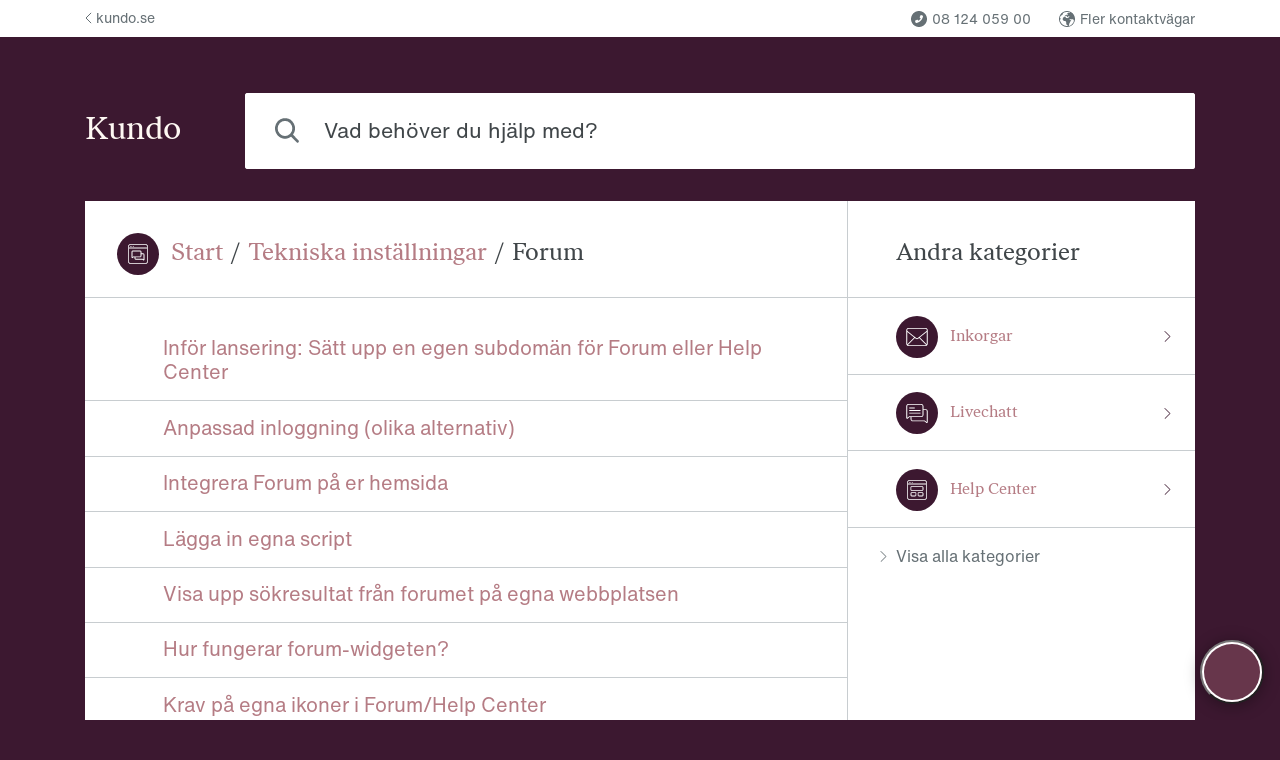

--- FILE ---
content_type: text/html; charset=utf-8
request_url: https://kb.kundo.se/category/kundo-forum-installningar
body_size: 9050
content:
<!DOCTYPE html>
<html lang="sv">
  <head>
    <meta charset="utf-8">
    <title>Forum | Hjälp och support - Kundo</title>
    <meta name="viewport" content="width=device-width, initial-scale=1, shrink-to-fit=no, viewport-fit=cover">

    <meta property="og:type" content="website">








  <script id="UA-6180691-13" async src="https://www.googletagmanager.com/gtag/js?id=UA-6180691-13">
  </script>

  <script id="kundo-gtag-config">
    window.dataLayer = window.dataLayer || [];
    function gtag() { dataLayer.push(arguments); }
    gtag('js', new Date());
  </script>

  <script>
    gtag('config', 'UA-6180691-13', { 'anonymize_ip': true });
  </script>


    <link rel="stylesheet" href="/css/knowledge-1f17f57fcd544c821255ea477e2e8777.css?vsn=d">
    <link rel="stylesheet" href="/styles/custom.css?version=384C834E49E33E887AABBFCBA8BDAF2B">
  </head>

  <body data-body-bold-font="/styles/custom-body-bold-text-font.proxy" data-body-font="/styles/custom-body-text-font.proxy" data-heading-font="/styles/custom-heading-font.proxy">
    <div class="wrapper">
      <a href="#content" class="skip-link visuallyhidden visuallyhidden--focusable">
Hoppa till innehåll
      </a>
      <div class="background-image"></div>
<header class="header">

  <div class="container-md">
    <div class="top-area top-area--compact">

  <div class="top-area__logotype">
    <div class="logotype">
<a class="logotype__link" href="/">Kundo</a>
    </div>
  </div>

      <div class="top-area__name-and-search">
        <h1 class="knowledge-name">
Hjälp och support
        </h1>
<form class="fn-search-form search-form" action="/search" method="get" role="search">

  <div class="search-form__input-group fn-search-form__input-group">
    <label for="search" class="visuallyhidden">Vad behöver du hjälp med?</label>
<input class="form-control search-form__input fn-search-form__input" id="search" maxlength="54" name="q" placeholder="Vad behöver du hjälp med?" type="search" value="">
    <button type="submit" class="btn btn--primary search-form__submit">Sök</button>
  </div>

<div class="instant-search " data-fn-instant-search data-gettext-no-results="Inga träffar, testa att justera din sökning" data-gettext-view-all="Visa alla" data-gettext-results="träffar" data-gettext-results-in="Träffar i">
</div>

</form>
      </div>
    </div>
  </div>

    <nav class="toplist">
      <div class="container">
        <div class="toplist__content">
          <div class="toplist__website-column">

              <a href="https://kundo.se" class="toplist__website-link">
                <svg class="icon icon--stroke toplist__link-icon" width="7px" height="11px" viewBox="0 0 7 11" version="1.1" xmlns="http://www.w3.org/2000/svg" xmlns:xlink="http://www.w3.org/1999/xlink">
    <title>angle-left</title>
    <desc>Left angle.</desc>
    <defs></defs>
    <g id="Page-1" stroke="currentColor" stroke-width="1" fill="none" fill-rule="evenodd" stroke-linecap="round">
        <g id="angle-left">
            <polyline id="Line" transform="translate(3.500000, 5.500000) scale(-1, 1) translate(-3.500000, -5.500000) " points="1 0.5 6 5.5 1 10.5"></polyline>
        </g>
    </g>
</svg>
kundo.se
              </a>

          </div>
          <div class="toplist__links-column">
            <span class="toplist__links-helper"></span>

              <a href="tel:+46812405900" class="toplist__link toplist__link--square-icon">
                <svg class="icon toplist__link-icon" aria-hidden="true" width="16px" height="16px" viewBox="0 0 16 16" version="1.1" xmlns="http://www.w3.org/2000/svg" xmlns:xlink="http://www.w3.org/1999/xlink">
    <title>phone</title>
    <desc>Phone.</desc>
    <defs></defs>
    <g id="Page-1" stroke="none" stroke-width="1" fill="none" fill-rule="evenodd">
        <g id="phone">
            <path d="M15.9999886,8.00401189 C16.0074074,3.61750643 12.4014732,0.00762356498 8.00453539,1.15818061e-05 C3.58253407,-0.00740008602 0.016701503,3.54338975 5.93469529e-05,7.97095986 C-0.016783317,12.4165584 3.55346042,16.0014018 7.99651507,15.9999996 C12.3918488,15.9985974 15.9925698,12.4015347 15.9999886,8.00401189" id="Fill-1" fill="currentColor"></path>
            <path d="M7.61809966,9.78151688 C8.34051734,9.06160272 9.03079185,8.37392653 9.7737008,7.63366215 C9.40927764,7.26594781 9.14289115,6.97258228 8.85018743,6.70903688 C8.61473873,6.49727372 8.56290788,6.30062211 8.72061029,6.00927146 C9.03179633,5.43503262 9.31807141,4.84668968 9.5999268,4.25713781 C9.71664668,4.0127337 9.85928198,3.94100422 10.1162264,4.04859844 C10.6403609,4.2684211 11.1683125,4.48078872 11.7024917,4.67421654 C11.9793247,4.77455722 12.0279413,4.92446378 11.9875614,5.21037427 C11.4997889,8.66064297 8.61755126,11.5560156 5.18405834,11.9982803 C5.03419082,12.0174216 4.77604101,11.8733581 4.70914305,11.7363468 C4.4602344,11.2257779 4.27842461,10.6827696 4.05462781,10.1591041 C3.93690346,9.88367094 4.00922558,9.72630935 4.27380403,9.59997681 C4.87769378,9.31205144 5.46370389,8.98483605 6.0770357,8.72008173 C6.22529606,8.65600876 6.49791029,8.71222372 6.63190712,8.8174001 C6.9451021,9.0634161 7.20887697,9.37269912 7.61809966,9.78151688" id="Fill-4" fill="#FFFFFF"></path>
        </g>
    </g>
</svg>
08 124 059 00
              </a>

              <a href="https://kundo.se/contact" class="toplist__link toplist__link--square-icon">
                <svg class="icon toplist__link-icon" aria-hidden="true" width="16px" height="16px" viewBox="0 0 16 16" version="1.1" xmlns="http://www.w3.org/2000/svg" xmlns:xlink="http://www.w3.org/1999/xlink">
    <title>globe</title>
    <desc>Globe.</desc>
    <defs></defs>
    <g id="Page-1" stroke="none" stroke-width="1" fill="none" fill-rule="evenodd">
        <g id="globe">
            <path d="M8.00008454,16 C3.58172615,16 0,12.4182739 0,7.99991546 C0,3.58155706 3.58172615,0 8.00008454,0 C12.4182739,0 16,3.58155706 16,7.99991546 C16,12.4182739 12.4182739,16 8.00008454,16 Z" id="Fill-1" fill="currentColor"></path>
            <path d="M7.80468757,3.18304909 C7.97971959,3.18304909 8.02258457,3.19214918 8.05949609,3.18153241 C8.32655174,3.10536127 8.62201396,2.94526708 8.80521074,3.28803718 C8.92547083,3.51301165 8.51876378,4.13822161 8.22738394,4.1722627 C8.0974282,4.18759803 7.94416887,4.09524896 7.81727491,4.02396491 C7.68391718,3.94931046 7.58185769,3.80151824 7.44339699,3.76006227 C7.31191035,3.72062854 7.04774638,3.73326756 7.01916972,3.79899044 C6.74786158,4.42049296 6.11866485,4.32005492 5.66552073,4.51638096 C5.76672972,4.6869234 5.87763436,4.87364379 5.9883689,5.0605327 C5.77795626,5.15439845 5.56771372,5.24809569 5.34437354,5.34769113 C5.94210194,5.79561784 6.29675865,5.72180599 6.56364421,5.11715549 C6.72761979,4.74573696 7.39338784,4.71422368 7.68374708,5.079744 C7.80383707,5.23090663 7.87680961,5.42015482 7.96219938,5.59659547 C8.22874474,6.14698246 8.53203151,6.30235809 9.15306349,6.19888669 C9.0508339,5.64277001 9.16326944,5.34044476 9.55398717,5.12069441 C9.91272627,4.91914425 10.1498445,4.95537609 10.5667575,5.32291866 C10.3046347,5.51166129 10.0559497,5.69096679 9.77290477,5.89470772 C9.88346921,5.98671975 9.97209087,6.0605316 10.1032373,6.16956417 C9.97464236,6.28685424 9.87088188,6.42537784 9.73225108,6.49952674 C9.29968895,6.73073646 8.8727401,7.02193937 8.40649834,7.12406262 C8.09215512,7.19281886 7.6800049,7.043847 7.37637792,6.87684348 C7.07989511,6.7135474 6.89091496,6.36841802 6.60752979,6.16872157 C6.35884484,5.99346056 6.03769765,5.78904555 5.76077625,5.80505497 C4.47567721,5.87920386 3.53553924,7.01654673 3.63963991,8.286515 C3.7029168,9.05732642 4.24553307,9.6835475 5.00961842,9.85796591 C5.27140101,9.91762207 5.53471448,9.97980602 5.80091965,10.0091285 C6.61416366,10.0987813 7.00794318,10.4417199 7.14385239,11.2568521 C7.23842752,11.8229115 7.30578678,12.3947006 7.35919791,12.9661526 C7.41499043,13.5633882 7.70892175,13.9792961 8.2350384,14.2619044 C8.55686599,14.4346377 8.86202385,14.6382101 9.17466608,14.8281323 L9.17568667,14.9498039 C8.57285531,14.9639596 7.96594156,15.0303566 7.36821316,14.983508 C4.26543467,14.7408389 1.69489639,12.4673328 1.04596816,9.44542845 C0.928259549,8.89740074 1.20126868,8.49362633 1.48737544,8.09827793 C1.80239905,7.66282171 1.79831667,7.40903028 1.32220917,7.18456137 C0.982010879,7.02413014 0.946460158,6.83387082 1.05396282,6.52733257 C1.21147463,6.07822622 1.34160047,5.61951422 1.50268436,5.17175604 C1.64641814,4.77185759 1.82842422,4.5017197 2.36083455,4.41459475 C3.08919908,4.29545097 3.53570934,3.69787832 3.89478863,3.06272566 C4.05059945,2.78719513 4.18837975,2.57064666 3.8024248,2.39589121 C5.293684,0.876007475 9.23471108,0.518070558 11,1.71624922 C10.8736163,2.11547359 10.5846179,2.24102114 10.1998536,1.96161464 C9.78447151,1.66013199 9.42590252,1.76208672 9.06682322,1.9813315 C8.73206811,2.18591503 8.41602389,2.42622485 8.1173298,2.6801848 C7.99247702,2.786184 7.93379282,2.96852287 7.80468757,3.18304909" id="Fill-4" fill="#FFFFFF"></path>
            <path d="M12.2069964,8.68146607 C11.955853,8.81236454 11.7114136,8.96007239 11.452191,9.07040622 C10.9652031,9.2773045 10.6432376,9.07004857 10.620547,8.55521699 C10.5969969,8.02661603 10.7927891,7.88069641 11.2742762,8.09510526 C11.704022,8.28644593 12.1243133,8.44023376 12.5966899,8.24138252 C12.6822952,8.20543909 12.8107032,8.29449297 12.9212338,8.30450706 C13.1735806,8.32721759 13.4319437,8.37603628 13.6793054,8.34331166 C14.2264576,8.27106715 14.4040286,8.37907628 14.5259045,8.94379949 C14.5477356,9.04519217 14.5455009,9.16518244 14.5993051,9.24350694 C14.6898955,9.37565718 14.8164126,9.48116278 15,9.67375522 C14.7046787,11.8970623 12.3252624,14.4901755 10.0230285,15 C9.84562944,13.1901318 10.7260925,11.7339757 11.5324675,10.2515325 C11.7968471,9.76531262 12.0560697,9.27623156 12.317527,8.78858108 C12.2807408,8.75281647 12.2437826,8.71723068 12.2069964,8.68146607" id="Fill-6" fill="#FFFFFF"></path>
        </g>
    </g>
</svg>
Fler kontaktvägar
              </a>

            <button class="toplist__more-links-button fn-toplist__more-links-toggler" aria-haspopup="true" aria-expanded="false" aria-controls="overflowed-links" aria-hidden="true" tabindex="-1">
              <span class="toplist__more-links-button-dot"></span>
              <span class="toplist__more-links-button-dot"></span>
              <span class="toplist__more-links-button-dot"></span>
              <span class="visuallyhidden">Fler supportlänkar</span>
            </button>
          </div>
        </div>
        <div class="toplist__overflowed-links-wrapper">
          <div class="toplist__overflowed-links" id="overflowed-links" hidden></div>
        </div>
      </div>
    </nav>

</header>
      <div class="container-md fn-content-wrapper">
        <div id="content" class="content" tabindex="-1">



<main class="main main--two-columns-md">
  <div class="main__main category">
    <header class="category__header category__header--mb main__top-content">
      <h1 class="content__container category__title breadcrumbs">

  <i class="visuallyhidden">Du är här:</i>
<span class="icon--fill custom-icon-wrapper breadcrumbs__icon"><svg fill="none" height="224" viewBox="0 0 224 224" width="224" xmlns="http://www.w3.org/2000/svg"><path clip-rule="evenodd" d="M20 40c0-11.046 8.954-20 20-20h144c11.046 0 20 8.954 20 20v144c0 11.046-8.954 20-20 20H40c-11.046 0-20-8.954-20-20V40Zm20-12c-6.627 0-12 5.373-12 12v12h168V40c0-6.627-5.373-12-12-12H40ZM28 184V60h168v124c0 6.627-5.373 12-12 12H40c-6.627 0-12-5.373-12-12ZM40 44a4 4 0 1 0 0-8 4 4 0 0 0 0 8Zm18-4a4 4 0 1 1-8 0 4 4 0 0 1 8 0Zm10 4a4 4 0 1 0 0-8 4 4 0 0 0 0 8Zm-4 44a4 4 0 0 0-4 4v48.907l4.149-3.803a8 8 0 0 1 5.411-2.103l62.437.042a4 4 0 0 0 4.003-4V92a4 4 0 0 0-4-4H64Zm-12 4c0-6.627 5.373-12 12-12h68c6.627 0 12 5.373 12 12v14h16c6.627 0 12 5.373 12 12v48.317c0 5.656-6.723 8.613-10.892 4.791L154.444 165H92c-6.627 0-12-5.373-12-12v-9.992l-10.445-.007-6.663 6.107C58.723 152.93 52 149.973 52 144.317V92Zm36 51.013V153a4 4 0 0 0 4 4h62.444c2.002 0 3.93.75 5.406 2.103l4.15 3.804V118a4 4 0 0 0-4-4h-16v17.043c0 6.631-5.377 12.004-12.008 12L88 143.013Z" fill="currentColor" fill-rule="evenodd"></path></svg></span>
  <span class="breadcrumbs__wrappable">
<a href="/">Start</a>
    <i class="breadcrumbs__separator">/</i>

<a href="/category/tekniska-installningar">
Tekniska inställningar
</a>
      <i class="breadcrumbs__separator">/</i>


Forum

  </span>

      </h1>
    </header>


      <div class="preview">
        <article class="content__container preview__content">
          <h2 class="preview__title">
<a class="preview__link" href="/guide/peka-en-egen-subdoman-mot-forumet?category=kundo-forum-installningar">Inför lansering: Sätt upp en egen subdomän för Forum eller Help Center</a>
            <svg class="icon icon--stroke preview__icon" aria-hidden="true" width="7px" height="11px" viewBox="0 0 7 11" version="1.1" xmlns="http://www.w3.org/2000/svg" xmlns:xlink="http://www.w3.org/1999/xlink">
    <title>angle-right</title>
    <desc>Right angle.</desc>
    <defs></defs>
    <g id="Page-1" stroke="currentColor" stroke-width="1" fill="none" fill-rule="evenodd" stroke-linecap="round">
        <g id="angle-right">
            <polyline id="Line" points="1 0.5 6 5.5 1 10.5"></polyline>
        </g>
    </g>
</svg>
          </h2>
        </article>
      </div>

      <div class="preview">
        <article class="content__container preview__content">
          <h2 class="preview__title">
<a class="preview__link" href="/guide/anpassad-inloggning-olika-alternativ?category=kundo-forum-installningar">Anpassad inloggning (olika alternativ)</a>
            <svg class="icon icon--stroke preview__icon" aria-hidden="true" width="7px" height="11px" viewBox="0 0 7 11" version="1.1" xmlns="http://www.w3.org/2000/svg" xmlns:xlink="http://www.w3.org/1999/xlink">
    <title>angle-right</title>
    <desc>Right angle.</desc>
    <defs></defs>
    <g id="Page-1" stroke="currentColor" stroke-width="1" fill="none" fill-rule="evenodd" stroke-linecap="round">
        <g id="angle-right">
            <polyline id="Line" points="1 0.5 6 5.5 1 10.5"></polyline>
        </g>
    </g>
</svg>
          </h2>
        </article>
      </div>

      <div class="preview">
        <article class="content__container preview__content">
          <h2 class="preview__title">
<a class="preview__link" href="/guide/integrera-forum-med-hemsida?category=kundo-forum-installningar">Integrera Forum på er hemsida</a>
            <svg class="icon icon--stroke preview__icon" aria-hidden="true" width="7px" height="11px" viewBox="0 0 7 11" version="1.1" xmlns="http://www.w3.org/2000/svg" xmlns:xlink="http://www.w3.org/1999/xlink">
    <title>angle-right</title>
    <desc>Right angle.</desc>
    <defs></defs>
    <g id="Page-1" stroke="currentColor" stroke-width="1" fill="none" fill-rule="evenodd" stroke-linecap="round">
        <g id="angle-right">
            <polyline id="Line" points="1 0.5 6 5.5 1 10.5"></polyline>
        </g>
    </g>
</svg>
          </h2>
        </article>
      </div>

      <div class="preview">
        <article class="content__container preview__content">
          <h2 class="preview__title">
<a class="preview__link" href="/guide/lagga-in-egna-script?category=kundo-forum-installningar">Lägga in egna script</a>
            <svg class="icon icon--stroke preview__icon" aria-hidden="true" width="7px" height="11px" viewBox="0 0 7 11" version="1.1" xmlns="http://www.w3.org/2000/svg" xmlns:xlink="http://www.w3.org/1999/xlink">
    <title>angle-right</title>
    <desc>Right angle.</desc>
    <defs></defs>
    <g id="Page-1" stroke="currentColor" stroke-width="1" fill="none" fill-rule="evenodd" stroke-linecap="round">
        <g id="angle-right">
            <polyline id="Line" points="1 0.5 6 5.5 1 10.5"></polyline>
        </g>
    </g>
</svg>
          </h2>
        </article>
      </div>

      <div class="preview">
        <article class="content__container preview__content">
          <h2 class="preview__title">
<a class="preview__link" href="/guide/kan-man-visa-upp-sokresultat-fran-forumet-i-sokfunktionen-pa-var-egna-sajt?category=kundo-forum-installningar">Visa upp sökresultat från forumet på egna webbplatsen</a>
            <svg class="icon icon--stroke preview__icon" aria-hidden="true" width="7px" height="11px" viewBox="0 0 7 11" version="1.1" xmlns="http://www.w3.org/2000/svg" xmlns:xlink="http://www.w3.org/1999/xlink">
    <title>angle-right</title>
    <desc>Right angle.</desc>
    <defs></defs>
    <g id="Page-1" stroke="currentColor" stroke-width="1" fill="none" fill-rule="evenodd" stroke-linecap="round">
        <g id="angle-right">
            <polyline id="Line" points="1 0.5 6 5.5 1 10.5"></polyline>
        </g>
    </g>
</svg>
          </h2>
        </article>
      </div>

      <div class="preview">
        <article class="content__container preview__content">
          <h2 class="preview__title">
<a class="preview__link" href="/guide/hur-fungerar-forum-widgeten?category=kundo-forum-installningar">Hur fungerar forum-widgeten?</a>
            <svg class="icon icon--stroke preview__icon" aria-hidden="true" width="7px" height="11px" viewBox="0 0 7 11" version="1.1" xmlns="http://www.w3.org/2000/svg" xmlns:xlink="http://www.w3.org/1999/xlink">
    <title>angle-right</title>
    <desc>Right angle.</desc>
    <defs></defs>
    <g id="Page-1" stroke="currentColor" stroke-width="1" fill="none" fill-rule="evenodd" stroke-linecap="round">
        <g id="angle-right">
            <polyline id="Line" points="1 0.5 6 5.5 1 10.5"></polyline>
        </g>
    </g>
</svg>
          </h2>
        </article>
      </div>

      <div class="preview">
        <article class="content__container preview__content">
          <h2 class="preview__title">
<a class="preview__link" href="/guide/vilka-krav-finns-pa-egna-ikoner?category=kundo-forum-installningar">Krav på egna ikoner i Forum/Help Center</a>
            <svg class="icon icon--stroke preview__icon" aria-hidden="true" width="7px" height="11px" viewBox="0 0 7 11" version="1.1" xmlns="http://www.w3.org/2000/svg" xmlns:xlink="http://www.w3.org/1999/xlink">
    <title>angle-right</title>
    <desc>Right angle.</desc>
    <defs></defs>
    <g id="Page-1" stroke="currentColor" stroke-width="1" fill="none" fill-rule="evenodd" stroke-linecap="round">
        <g id="angle-right">
            <polyline id="Line" points="1 0.5 6 5.5 1 10.5"></polyline>
        </g>
    </g>
</svg>
          </h2>
        </article>
      </div>

  </div>

  <aside class="main__aside">
    <div class="main__aside-block" role="region" aria-labelledby="aside-heading">
      <div class="main__aside-box main__top-content">
        <div class="content__container">
          <h2 id="aside-heading" class="main__aside-heading">Andra kategorier</h2>
        </div>
      </div>
      <div class="main__aside-box main__aside-box--no-padding main__aside-box--no-border">
        <ul class="other-category-list" aria-labelledby="aside-heading">


              <li class="other-category-list__item">
                <div class="content__container">
<a class="other-category-list__link" href="/category/kundo-mail-installningar">
                    <span class="other-category-list__link__name">
<span class="icon--fill custom-icon-wrapper other-category-list__icon"><svg fill="none" height="224" viewBox="0 0 224 224" width="224" xmlns="http://www.w3.org/2000/svg"><path clip-rule="evenodd" d="M32 28c-11.046 0-20 8.954-20 20v128c0 11.046 8.954 20 20 20h160c11.046 0 20-8.954 20-20V48c0-11.046-8.954-20-20-20H32ZM20 48c0-6.627 5.373-12 12-12h160c6.627 0 12 5.373 12 12v6.065l-84.552 66.937a12 12 0 0 1-14.896 0L20 54.065V48Zm0 16.268V176c0 1.853.42 3.607 1.17 5.174l64.732-64.733L20 64.268ZM32 188c-1.853 0-3.607-.42-5.174-1.169l65.39-65.391 7.37 5.834a20 20 0 0 0 24.828 0l7.369-5.834 65.391 65.391A11.964 11.964 0 0 1 192 188H32Zm170.831-6.826A11.964 11.964 0 0 0 204 176V64.268l-65.902 52.173 64.733 64.733Z" fill="currentColor" fill-rule="evenodd"></path></svg></span>
Inkorgar
                    </span>
                    <svg class="icon icon--stroke icon-color" aria-hidden="true" width="7px" height="11px" viewBox="0 0 7 11" version="1.1" xmlns="http://www.w3.org/2000/svg" xmlns:xlink="http://www.w3.org/1999/xlink">
    <title>angle-right</title>
    <desc>Right angle.</desc>
    <defs></defs>
    <g id="Page-1" stroke="currentColor" stroke-width="1" fill="none" fill-rule="evenodd" stroke-linecap="round">
        <g id="angle-right">
            <polyline id="Line" points="1 0.5 6 5.5 1 10.5"></polyline>
        </g>
    </g>
</svg>
</a>
                </div>
              </li>



              <li class="other-category-list__item">
                <div class="content__container">
<a class="other-category-list__link" href="/category/kundo-chat-installningar">
                    <span class="other-category-list__link__name">
<span class="icon--fill custom-icon-wrapper other-category-list__icon"><svg fill="none" height="224" viewBox="0 0 224 224" width="224" xmlns="http://www.w3.org/2000/svg"><path clip-rule="evenodd" d="M32 36c-6.627 0-12 5.373-12 12v108.634c0 .87 1.034 1.325 1.676.737L35 145.157a12.001 12.001 0 0 1 8.117-3.155l108.873.083c6.631.005 12.009-5.369 12.009-12V48c0-6.627-5.373-12-12-12H32ZM12 48c0-11.046 8.954-20 20-20h120c11.046 0 20 8.954 20 20v28h20c11.046 0 20 8.954 20 20v100.634c0 7.831-9.309 11.926-15.082 6.634l-13.327-12.217a4.001 4.001 0 0 0-2.703-1.051H72c-11.046 0-20-8.954-20-20v-19.991l-8.888-.007a4.004 4.004 0 0 0-2.706 1.052l-13.325 12.214C21.31 168.56 12 164.465 12 156.634V48Zm160 82.085V84h20c6.627 0 12 5.373 12 12v100.634c0 .87-1.034 1.325-1.676.737l-13.327-12.217a12 12 0 0 0-8.109-3.154H72c-6.627 0-12-5.373-12-12v-19.985l91.985.07c11.051.008 20.015-8.949 20.015-20ZM40 109v8h104v-8H40Zm104-24v8H40v-8h104ZM40 69h52v-8H40v8Z" fill="currentColor" fill-rule="evenodd"></path></svg></span>
Livechatt
                    </span>
                    <svg class="icon icon--stroke icon-color" aria-hidden="true" width="7px" height="11px" viewBox="0 0 7 11" version="1.1" xmlns="http://www.w3.org/2000/svg" xmlns:xlink="http://www.w3.org/1999/xlink">
    <title>angle-right</title>
    <desc>Right angle.</desc>
    <defs></defs>
    <g id="Page-1" stroke="currentColor" stroke-width="1" fill="none" fill-rule="evenodd" stroke-linecap="round">
        <g id="angle-right">
            <polyline id="Line" points="1 0.5 6 5.5 1 10.5"></polyline>
        </g>
    </g>
</svg>
</a>
                </div>
              </li>



              <li class="other-category-list__item">
                <div class="content__container">
<a class="other-category-list__link" href="/category/kundo-knowledge-installningar">
                    <span class="other-category-list__link__name">
<span class="icon--fill custom-icon-wrapper other-category-list__icon"><svg fill="none" height="224" viewBox="0 0 224 224" width="224" xmlns="http://www.w3.org/2000/svg"><path clip-rule="evenodd" d="M40 20c-11.046 0-20 8.954-20 20v144c0 11.046 8.954 20 20 20h144c11.046 0 20-8.954 20-20V40c0-11.046-8.954-20-20-20H40ZM28 40c0-6.627 5.373-12 12-12h144c6.627 0 12 5.373 12 12v12H28V40Zm0 20v124c0 6.627 5.373 12 12 12h144c6.627 0 12-5.373 12-12V60H28Zm16-20a4 4 0 1 1-8 0 4 4 0 0 1 8 0Zm10 4a4 4 0 1 0 0-8 4 4 0 0 0 0 8Zm18-4a4 4 0 1 1-8 0 4 4 0 0 1 8 0Zm58 92c-6.627 0-12 5.373-12 12v16c0 6.627 5.373 12 12 12h30c6.627 0 12-5.373 12-12v-16c0-6.627-5.373-12-12-12h-30Zm-4 12a4 4 0 0 1 4-4h30a4 4 0 0 1 4 4v16a4 4 0 0 1-4 4h-30a4 4 0 0 1-4-4v-16Zm-74 0c0-6.627 5.373-12 12-12h30c6.627 0 12 5.373 12 12v16c0 6.627-5.373 12-12 12H64c-6.627 0-12-5.373-12-12v-16Zm12-4a4 4 0 0 0-4 4v16a4 4 0 0 0 4 4h30a4 4 0 0 0 4-4v-16a4 4 0 0 0-4-4H64Zm-1-64c-6.627 0-12 5.373-12 12v20c0 6.627 5.373 12 12 12h97c6.627 0 12-5.373 12-12V88c0-6.627-5.373-12-12-12H63Zm-4 12a4 4 0 0 1 4-4h97a4 4 0 0 1 4 4v20a4 4 0 0 1-4 4H63a4 4 0 0 1-4-4V88Z" fill="currentColor" fill-rule="evenodd"></path></svg></span>
Help Center
                    </span>
                    <svg class="icon icon--stroke icon-color" aria-hidden="true" width="7px" height="11px" viewBox="0 0 7 11" version="1.1" xmlns="http://www.w3.org/2000/svg" xmlns:xlink="http://www.w3.org/1999/xlink">
    <title>angle-right</title>
    <desc>Right angle.</desc>
    <defs></defs>
    <g id="Page-1" stroke="currentColor" stroke-width="1" fill="none" fill-rule="evenodd" stroke-linecap="round">
        <g id="angle-right">
            <polyline id="Line" points="1 0.5 6 5.5 1 10.5"></polyline>
        </g>
    </g>
</svg>
</a>
                </div>
              </li>


        </ul>
      </div>
      <div class="main__aside-box main__aside-box--no-padding">
<a class="more-link" href="/">
          <svg class="icon more-link__icon" aria-hidden="true" width="7px" height="11px" viewBox="0 0 7 11" version="1.1" xmlns="http://www.w3.org/2000/svg" xmlns:xlink="http://www.w3.org/1999/xlink">
    <title>angle-right</title>
    <desc>Right angle.</desc>
    <defs></defs>
    <g id="Page-1" stroke="currentColor" stroke-width="1" fill="none" fill-rule="evenodd" stroke-linecap="round">
        <g id="angle-right">
            <polyline id="Line" points="1 0.5 6 5.5 1 10.5"></polyline>
        </g>
    </g>
</svg>
Visa alla kategorier
</a>
      </div>
    </div>
  </aside>
</main>

            <footer class="footer">
<div class="footer--links">

  <div class="link--cookies"><a href="/cookies">Om cookies</a></div>

</div>

  <div class="footer--powered-by-kundo">
    <svg alt="Kundo" id="Graphics" xmlns="http://www.w3.org/2000/svg" width="84" height="18" fill="currentColor" viewBox="0 0 84 18"><g fill="currentColor" clip-path="url(#a)" transform="translate(0 -.93379)"><path d="M67.373 9.93377c0-3.74634 1.8246-8.50359 8.2813-8.50359 5.6378 0 8.2813 3.63139 8.2813 8.50359 0 4.87223-2.6435 8.50363-8.2813 8.50363-6.4567 0-8.2813-4.7577-8.2813-8.50363zm12.3983 0c0-1.47075-.1873-5.37809-4.117-5.37809-2.1288 0-4.0934 1.1263-4.0934 5.37809 0 4.25183 1.9646 5.37813 4.0934 5.37813 3.9297 0 4.117-4.0223 4.117-5.37813zM57.8047 1.88965c1.567 0 7.9534.18396 7.9534 8.02117 0 7.83718-5.6615 8.06718-8.3049 8.06718h-6.6905V1.88965ZM54.6225 14.8524h2.4562c3.018 0 4.5151-1.5397 4.5151-4.8726 0-4.45876-2.667-4.96419-4.2806-4.96419h-2.6907ZM37.2419 7.91159V17.978h-3.8601V1.88965h3.9064l6.4566 9.99735h.0703V1.88965h3.86V17.9775h-3.9303L37.2882 7.91117h-.0468ZM20.1413 1.88965v9.37695c0 2.6661.8187 4.0453 3.2286 4.0453 2.4098 0 3.2285-1.2642 3.2285-4.0453V1.88965h3.8601V11.887c0 1.6318-.2575 6.5504-7.0882 6.5504-6.8306 0-7.0881-4.8037-7.0881-6.5504V1.88965h3.86zm-10.0119 0h4.8192L8.37494 8.55459l7.06466 9.42291h-4.8191l-4.91239-6.9408-1.84809 1.8387v5.1021H0V1.88965h3.86002v6.55042z"/></g><defs><clipPath id="a"><path d="M0 0h83.935097v19.41H0z" transform="translate(0 .294922)"/></clipPath></defs></svg>
  </div>

            </footer>

        </div>
      </div>

    </div>

    <div style="display: none;">
      <svg class="alert__icon" width="26" data-fn-warning-icon="true" height="23" width="26px" height="23px" viewBox="0 0 26 23" version="1.1" xmlns="http://www.w3.org/2000/svg" xmlns:xlink="http://www.w3.org/1999/xlink">
    <title>warning</title>
    <desc>Warning.</desc>
    <defs></defs>
    <g id="Page-1" stroke="currentColor" stroke-width="1" fill="none" fill-rule="evenodd">
        <g id="warning">
            <path d="M14.2981394,1.24844559 L25.2981394,20.2484456 C25.8770862,21.2484445 25.1554987,22.5 24,22.5 L2,22.5 C0.844501326,22.5 0.122913826,21.2484445 0.701860572,20.2484456 L11.7018606,1.24844559 C12.279608,0.250518135 13.720392,0.250518135 14.2981394,1.24844559 Z" id="Triangle" fill="#762413" fill-rule="nonzero"></path>
            <path d="M13,8 L13,15" id="Line" stroke="#FFFFFF" stroke-width="2" stroke-linecap="round"></path>
            <circle id="Oval" fill="#FFFFFF" cx="13" cy="18" r="1"></circle>
        </g>
    </g>
</svg>
    </div>
    <script>
      window.TRANSLATIONS = window.TRANSLATIONS || {}
      window.TRANSLATIONS.close = "Stäng"
      window.TRANSLATIONS.chatClosed = "Chatten är stängd just nu"
    </script>
    <script src="/js/knowledge-8e04f071dfed1ce5338fe89ee8df2f9c.js?vsn=d">
    </script>

<script defer>
  ;(function (k, u, n, d, o) {
    k['KUNDO_WIDGET'] = d
    ;(js = u.createElement(n)), (fjs = u.getElementsByTagName(n)[0])
    js.id = d
    js.src = 'https://static.kundo.se/widget/kundo-widget-v1.js?t=' + Date.now()
    js.async = 1
    fjs.parentNode.insertBefore(js, fjs)
  })(window, document, 'script', 'KUNDO_WIDGET')
  window.KUNDO_WIDGET = { publicId: '2f95ca71-9265-4d4f-bce9-814e81dfec97' }
</script>

  </body>
</html>

--- FILE ---
content_type: text/css
request_url: https://kb.kundo.se/css/knowledge-1f17f57fcd544c821255ea477e2e8777.css?vsn=d
body_size: 14466
content:
@media print{*,*::before,*::after{text-shadow:none !important;box-shadow:none !important}a:not(.btn){text-decoration:underline}abbr[title]::after{content:" (" attr(title) ")"}pre{white-space:pre-wrap !important}pre,blockquote{border:1px solid #adb5bd;page-break-inside:avoid}tr,img{page-break-inside:avoid}p,h2,h3{orphans:3;widows:3}h2,h3{page-break-after:avoid}@page{size:A4 portrait}body{min-width:100% !important}.container{min-width:100% !important}.navbar{display:none}.badge{border:1px solid #000}.table{border-collapse:collapse !important}.table td,.table th{background-color:#fff !important}.table-bordered th,.table-bordered td{border:1px solid #dee2e6 !important}.table-dark{color:inherit}.table-dark th,.table-dark td,.table-dark thead th,.table-dark tbody+tbody{border-color:#dee2e6}.table .thead-dark th{color:inherit;border-color:#dee2e6}}@-webkit-keyframes fadeIn{0%{background-color:rgba(0,0,0,0)}100%{background-color:rgba(0,0,0,.75)}}@keyframes fadeIn{0%{background-color:rgba(0,0,0,0)}100%{background-color:rgba(0,0,0,.75)}}html{height:100%}@media print{html{height:auto}}body{display:-webkit-flex;display:flex;-webkit-flex-direction:column;flex-direction:column;min-width:20em;min-height:100%;margin:0;font-family:kundoKbCustomBodyFont,-apple-system,blinkmacsystemfont,"Segoe UI",roboto,"Helvetica Neue",arial,"Noto Sans",sans-serif,"Apple Color Emoji","Segoe UI Emoji","Segoe UI Symbol","Noto Color Emoji";font-size:medium;line-height:1.5;color:#404649;text-align:start;word-wrap:break-word;overflow-wrap:break-word;background-color:#667075}@media print{body{display:block;min-height:0;background-color:rgba(0,0,0,0) !important}}h1,h2,h3,h4{margin-top:0;margin-bottom:.5rem;font-family:kundoKbCustomHeadingFont,-apple-system,blinkmacsystemfont,"Segoe UI",roboto,"Helvetica Neue",arial,"Noto Sans",sans-serif,"Apple Color Emoji","Segoe UI Emoji","Segoe UI Symbol","Noto Color Emoji";font-weight:500;line-height:1.2}p{margin-top:0;margin-bottom:1rem}a{color:#136776;text-decoration:none;transition:color 200ms}a:hover{color:#136776;text-decoration:none}.form-control{display:block;width:100%;height:calc(1.5em + 0.75rem + 2px);padding:.375rem .75rem;color:#495057;border:1px solid #ced4da;font-size:1rem;border-radius:3px}.form-control:focus{color:#495057;background-color:#fff;border-color:#80bdff;outline:0;box-shadow:0 0 0 .2rem rgba(0,123,255,.25)}.form-group{margin-bottom:1rem}textarea.form-control{height:auto}*,*::before,*::after{box-sizing:border-box;font-family:inherit;line-height:inherit}ol,ul,dl{margin-top:0}svg{vertical-align:middle}::-moz-placeholder{color:#404649}::-webkit-input-placeholder{color:#404649}::placeholder{color:#404649}:host{all:initial}.btn{box-sizing:border-box;display:-webkit-inline-flex;display:inline-flex;-webkit-align-items:center;align-items:center;-webkit-justify-content:space-around;justify-content:space-around;min-width:4em;height:2.5em;padding:0 1em;margin:0 .5em;font-family:"Helvetica Neue",helvetica,arial,"Lucida Grande",sans-serif;font-size:1em;font-style:normal;font-weight:500;line-height:1.5em;color:#51595d;cursor:pointer;background-color:#fff;border-color:#c8cdd0;border-style:solid;border-width:0.0714285714em;fill:currentColor;border-radius:.25em}.btn:not(.btn--small){border-width:.0625em}.btn:hover{background-color:#f4f5f5}.btn:active{background-color:#e6e9ea}.btn:disabled{color:#a5adb1;cursor:not-allowed;background-color:#f4f5f5;border-color:#e6e9ea}.btn--small{min-width:4em;height:2.2857142857em;padding:0 0.8571428571em;margin:0 0.5714285714em;font-size:0.875em;line-height:1.4285714286em;border-radius:0.2857142857em}.btn--large{min-width:4.5em;height:3em}.btn--with-icon{padding-left:0.7142857143em}.btn--with-icon>svg{width:1.33em;height:1.33em;margin-right:.285em}.btn--with-icon:not(.btn--small)>svg{width:1.5em;height:1.5em;margin-right:.375em}.btn--no-side-margins{margin-right:0;margin-left:0}.btn--primary{color:#fff;background-color:#404649;border:none}.btn--primary:hover,.btn--primary:focus{background-color:#323739}.btn--primary:active{background-color:#f8f9fa}.btn--primary:disabled{color:#a5adb1;cursor:not-allowed;background-color:#e6e9ea}.btn--secondary{color:#51595d;background-color:#fff;border:none;box-shadow:0 0 0 1px #c8cdd0;fill:#51595d}.btn--secondary:focus,.btn--secondary:hover{color:#51595d;background-color:#f4f5f5}.btn--secondary:active{color:#51595d;background-color:#e6e9ea}.btn--secondary:disabled{color:#a5adb1;background-color:#f4f5f5;border:none;box-shadow:0 0 0 1px #c8cdd0;fill:#a5adb1}.panel{box-sizing:border-box;display:-webkit-inline-flex;display:inline-flex;-webkit-align-items:center;align-items:center;-webkit-justify-content:space-around;justify-content:space-around;height:2.5em;padding:0 1em;margin-top:.5em;width:100%;font-family:"Helvetica Neue",helvetica,arial,"Lucida Grande",sans-serif;font-size:1em;font-style:normal;font-weight:500;line-height:1.5em;color:#51595d;background-color:#f4f5f5;fill:currentColor;border-radius:.25em}.panel--small{min-width:4em;height:2.2857142857em;padding:0 0.8571428571em;margin-top:0 0.5714285714em;font-size:0.875em;line-height:1.4285714286em;border-radius:0.2857142857em}.panel--large{min-width:4.5em;height:3em}.panel button{background:rgba(0,0,0,0);border:none;position:absolute;right:0;margin:0;padding-right:0}.panel button>svg{width:24px;height:24px;margin-left:.285em;margin-right:0}.panel button:hover{background-color:rgba(0,0,0,0)}.form__error-feedback{margin-top:.125em;color:#bc391f}::-webkit-search-cancel-button{display:none}a:focus,button:focus,button:active,[tabindex]{outline:0;outline-width:0;outline-style:solid}.form-control:focus{box-shadow:none}[data-focus-method=key]:focus{outline-width:.1875em;outline-style:solid;outline-color:rgba(31,165,188,.5);outline-offset:.0625em}@media screen{a[target=_blank]:not(.no-external-icon)::after{display:inline-block;width:1.125em;height:.875em;content:"";background-image:url("data:image/svg+xml;utf8,%3Csvg xmlns=%27http://www.w3.org/2000/svg%27 width=%2714px%27 height=%2714px%27 viewBox=%270 0 14 14%27 fill=%27%23188295%27 fill-rule=%27evenodd%27%3E%3Cpath d=%27M10 8c-.553 0-1 .448-1 1v3H2V5h3c.553 0 1-.448 1-1s-.447-1-1-1H1c-.553 0-1 .448-1 1v9c0 .552.447 1 1 1h9c.553 0 1-.448 1-1V9c0-.552-.447-1-1-1z%27/%3E%3Cpath d=%27M13 0H8c-.553 0-1 .448-1 1s.447 1 1 1h2.586L4.293 8.293c-.391.391-.391 1.023 0 1.414.195.195.451.293.707.293.256 0 .512-.098.707-.293L12 3.414V6c0 .552.447 1 1 1 .553 0 1-.448 1-1V1c0-.552-.447-1-1-1z%27/%3E%3C/svg%3E");background-repeat:no-repeat;background-position:center right;background-size:.875em .875em}a[target=_blank]:not(.no-external-icon):hover::after,a[target=_blank]:not(.no-external-icon):focus::after{background-image:url("data:image/svg+xml;utf8,%3Csvg xmlns=%27http://www.w3.org/2000/svg%27 width=%2714px%27 height=%2714px%27 viewBox=%270 0 14 14%27 fill=%27%23136776%27 fill-rule=%27evenodd%27%3E%3Cpath d=%27M10 8c-.553 0-1 .448-1 1v3H2V5h3c.553 0 1-.448 1-1s-.447-1-1-1H1c-.553 0-1 .448-1 1v9c0 .552.447 1 1 1h9c.553 0 1-.448 1-1V9c0-.552-.447-1-1-1z%27/%3E%3Cpath d=%27M13 0H8c-.553 0-1 .448-1 1s.447 1 1 1h2.586L4.293 8.293c-.391.391-.391 1.023 0 1.414.195.195.451.293.707.293.256 0 .512-.098.707-.293L12 3.414V6c0 .552.447 1 1 1 .553 0 1-.448 1-1V1c0-.552-.447-1-1-1z%27/%3E%3C/svg%3E")}}.img-fluid{max-width:100%;height:auto}.figure{display:inline-block}.figure__img{margin-bottom:.5em;line-height:1}.figure__caption{font-size:.875em;color:#667075}.visuallyhidden{position:absolute;width:1px;height:1px;padding:0;margin:-1px;overflow:hidden;clip:rect(0, 0, 0, 0);white-space:nowrap;border:0}.visuallyhidden--focusable:active,.visuallyhidden--focusable:focus{position:static;width:auto;height:auto;overflow:visible;clip:auto;white-space:normal}.d-block{display:block}.d-inline-block{display:inline-block}.nowrap{white-space:nowrap}.no-scroll{overflow:hidden}.animating{overflow:hidden;transition:height 350ms ease}@media(max-width: 767.98px){.hidden-sm-down{display:none}}.wrapper{position:relative;-webkit-flex-grow:1;flex-grow:1;overflow:hidden}@media print{.wrapper{overflow:visible}}.container{width:71.25em;max-width:100%;padding-right:15px;padding-left:15px;margin-right:auto;margin-left:auto}@supports(padding: max(0px)){.container{padding-right:max(15px, env(safe-area-inset-right));padding-left:max(15px, env(safe-area-inset-left))}}@media print{.container{width:auto;padding-right:0;padding-left:0;margin-right:0;margin-left:0}}@media(min-width: 768px){.container-md{width:71.25em;max-width:100%;padding-right:15px;padding-left:15px;margin-right:auto;margin-left:auto}@supports(padding: max(0px)){.container-md{padding-right:max(15px, env(safe-area-inset-right));padding-left:max(15px, env(safe-area-inset-left))}}}@media print and (min-width: 768px){.container-md{width:auto;width:100%;padding-right:0;padding-left:0;margin-right:0;margin-left:0}}@media(min-width: 768px){.two-dynamic-colums-md{display:-webkit-flex;display:flex;-webkit-flex-wrap:wrap;flex-wrap:wrap;-webkit-justify-content:space-between;justify-content:space-between}.two-dynamic-colums-md--no-wrap{-webkit-flex-wrap:nowrap;flex-wrap:nowrap}.two-dynamic-colums-md__col{-webkit-flex-grow:1;flex-grow:1;-webkit-flex-shrink:1;flex-shrink:1}.two-dynamic-colums-md__col--no-shrink{-webkit-flex-shrink:0;flex-shrink:0}}.row{display:-webkit-flex;display:flex;-webkit-flex-wrap:wrap;flex-wrap:wrap;margin-right:-15px;margin-left:-15px}.no-gutters{margin-right:0;margin-left:0}.no-gutters>.col,.no-gutters>[class*=col-]{padding-right:0;padding-left:0}.small-gutters{margin-right:-10px;margin-left:-10px}.small-gutters>.col,.small-gutters>[class*=col-]{padding-right:10px;padding-left:10px}.col-xl,.col-xl-auto,.col-xl-12,.col-xl-11,.col-xl-10,.col-xl-9,.col-xl-8,.col-xl-7,.col-xl-6,.col-xl-5,.col-xl-4,.col-xl-3,.col-xl-2,.col-xl-1,.col-lg,.col-lg-auto,.col-lg-12,.col-lg-11,.col-lg-10,.col-lg-9,.col-lg-8,.col-lg-7,.col-lg-6,.col-lg-5,.col-lg-4,.col-lg-3,.col-lg-2,.col-lg-1,.col-md,.col-md-auto,.col-md-12,.col-md-11,.col-md-10,.col-md-9,.col-md-8,.col-md-7,.col-md-6,.col-md-5,.col-md-4,.col-md-3,.col-md-2,.col-md-1,.col-sm,.col-sm-auto,.col-sm-12,.col-sm-11,.col-sm-10,.col-sm-9,.col-sm-8,.col-sm-7,.col-sm-6,.col-sm-5,.col-sm-4,.col-sm-3,.col-sm-2,.col-sm-1,.col,.col-auto,.col-12,.col-11,.col-10,.col-9,.col-8,.col-7,.col-6,.col-5,.col-4,.col-3,.col-2,.col-1{position:relative;width:100%;padding-right:15px;padding-left:15px}.col{-webkit-flex-basis:0;flex-basis:0;-webkit-flex-grow:1;flex-grow:1;max-width:100%}.row-cols-1>*{-webkit-flex:0 0 100%;flex:0 0 100%;max-width:100%}.row-cols-2>*{-webkit-flex:0 0 50%;flex:0 0 50%;max-width:50%}.row-cols-3>*{-webkit-flex:0 0 33.3333333333%;flex:0 0 33.3333333333%;max-width:33.3333333333%}.row-cols-4>*{-webkit-flex:0 0 25%;flex:0 0 25%;max-width:25%}.row-cols-5>*{-webkit-flex:0 0 20%;flex:0 0 20%;max-width:20%}.row-cols-6>*{-webkit-flex:0 0 16.6666666667%;flex:0 0 16.6666666667%;max-width:16.6666666667%}.col-auto{-webkit-flex:0 0 auto;flex:0 0 auto;width:auto;max-width:100%}.col-1{-webkit-flex:0 0 8.33333333%;flex:0 0 8.33333333%;max-width:8.33333333%}.col-2{-webkit-flex:0 0 16.66666667%;flex:0 0 16.66666667%;max-width:16.66666667%}.col-3{-webkit-flex:0 0 25%;flex:0 0 25%;max-width:25%}.col-4{-webkit-flex:0 0 33.33333333%;flex:0 0 33.33333333%;max-width:33.33333333%}.col-5{-webkit-flex:0 0 41.66666667%;flex:0 0 41.66666667%;max-width:41.66666667%}.col-6{-webkit-flex:0 0 50%;flex:0 0 50%;max-width:50%}.col-7{-webkit-flex:0 0 58.33333333%;flex:0 0 58.33333333%;max-width:58.33333333%}.col-8{-webkit-flex:0 0 66.66666667%;flex:0 0 66.66666667%;max-width:66.66666667%}.col-9{-webkit-flex:0 0 75%;flex:0 0 75%;max-width:75%}.col-10{-webkit-flex:0 0 83.33333333%;flex:0 0 83.33333333%;max-width:83.33333333%}.col-11{-webkit-flex:0 0 91.66666667%;flex:0 0 91.66666667%;max-width:91.66666667%}.col-12{-webkit-flex:0 0 100%;flex:0 0 100%;max-width:100%}.order-first{-webkit-order:-1;order:-1}.order-last{-webkit-order:13;order:13}.order-0{-webkit-order:0;order:0}.order-1{-webkit-order:1;order:1}.order-2{-webkit-order:2;order:2}.order-3{-webkit-order:3;order:3}.order-4{-webkit-order:4;order:4}.order-5{-webkit-order:5;order:5}.order-6{-webkit-order:6;order:6}.order-7{-webkit-order:7;order:7}.order-8{-webkit-order:8;order:8}.order-9{-webkit-order:9;order:9}.order-10{-webkit-order:10;order:10}.order-11{-webkit-order:11;order:11}.order-12{-webkit-order:12;order:12}.offset-1{margin-left:8.33333333%}.offset-2{margin-left:16.66666667%}.offset-3{margin-left:25%}.offset-4{margin-left:33.33333333%}.offset-5{margin-left:41.66666667%}.offset-6{margin-left:50%}.offset-7{margin-left:58.33333333%}.offset-8{margin-left:66.66666667%}.offset-9{margin-left:75%}.offset-10{margin-left:83.33333333%}.offset-11{margin-left:91.66666667%}@media(min-width: 576px){.col-sm{-webkit-flex-basis:0;flex-basis:0;-webkit-flex-grow:1;flex-grow:1;max-width:100%}.row-cols-sm-1>*{-webkit-flex:0 0 100%;flex:0 0 100%;max-width:100%}.row-cols-sm-2>*{-webkit-flex:0 0 50%;flex:0 0 50%;max-width:50%}.row-cols-sm-3>*{-webkit-flex:0 0 33.3333333333%;flex:0 0 33.3333333333%;max-width:33.3333333333%}.row-cols-sm-4>*{-webkit-flex:0 0 25%;flex:0 0 25%;max-width:25%}.row-cols-sm-5>*{-webkit-flex:0 0 20%;flex:0 0 20%;max-width:20%}.row-cols-sm-6>*{-webkit-flex:0 0 16.6666666667%;flex:0 0 16.6666666667%;max-width:16.6666666667%}.col-sm-auto{-webkit-flex:0 0 auto;flex:0 0 auto;width:auto;max-width:100%}.col-sm-1{-webkit-flex:0 0 8.33333333%;flex:0 0 8.33333333%;max-width:8.33333333%}.col-sm-2{-webkit-flex:0 0 16.66666667%;flex:0 0 16.66666667%;max-width:16.66666667%}.col-sm-3{-webkit-flex:0 0 25%;flex:0 0 25%;max-width:25%}.col-sm-4{-webkit-flex:0 0 33.33333333%;flex:0 0 33.33333333%;max-width:33.33333333%}.col-sm-5{-webkit-flex:0 0 41.66666667%;flex:0 0 41.66666667%;max-width:41.66666667%}.col-sm-6{-webkit-flex:0 0 50%;flex:0 0 50%;max-width:50%}.col-sm-7{-webkit-flex:0 0 58.33333333%;flex:0 0 58.33333333%;max-width:58.33333333%}.col-sm-8{-webkit-flex:0 0 66.66666667%;flex:0 0 66.66666667%;max-width:66.66666667%}.col-sm-9{-webkit-flex:0 0 75%;flex:0 0 75%;max-width:75%}.col-sm-10{-webkit-flex:0 0 83.33333333%;flex:0 0 83.33333333%;max-width:83.33333333%}.col-sm-11{-webkit-flex:0 0 91.66666667%;flex:0 0 91.66666667%;max-width:91.66666667%}.col-sm-12{-webkit-flex:0 0 100%;flex:0 0 100%;max-width:100%}.order-sm-first{-webkit-order:-1;order:-1}.order-sm-last{-webkit-order:13;order:13}.order-sm-0{-webkit-order:0;order:0}.order-sm-1{-webkit-order:1;order:1}.order-sm-2{-webkit-order:2;order:2}.order-sm-3{-webkit-order:3;order:3}.order-sm-4{-webkit-order:4;order:4}.order-sm-5{-webkit-order:5;order:5}.order-sm-6{-webkit-order:6;order:6}.order-sm-7{-webkit-order:7;order:7}.order-sm-8{-webkit-order:8;order:8}.order-sm-9{-webkit-order:9;order:9}.order-sm-10{-webkit-order:10;order:10}.order-sm-11{-webkit-order:11;order:11}.order-sm-12{-webkit-order:12;order:12}.offset-sm-0{margin-left:0}.offset-sm-1{margin-left:8.33333333%}.offset-sm-2{margin-left:16.66666667%}.offset-sm-3{margin-left:25%}.offset-sm-4{margin-left:33.33333333%}.offset-sm-5{margin-left:41.66666667%}.offset-sm-6{margin-left:50%}.offset-sm-7{margin-left:58.33333333%}.offset-sm-8{margin-left:66.66666667%}.offset-sm-9{margin-left:75%}.offset-sm-10{margin-left:83.33333333%}.offset-sm-11{margin-left:91.66666667%}}@media(min-width: 768px){.col-md{-webkit-flex-basis:0;flex-basis:0;-webkit-flex-grow:1;flex-grow:1;max-width:100%}.row-cols-md-1>*{-webkit-flex:0 0 100%;flex:0 0 100%;max-width:100%}.row-cols-md-2>*{-webkit-flex:0 0 50%;flex:0 0 50%;max-width:50%}.row-cols-md-3>*{-webkit-flex:0 0 33.3333333333%;flex:0 0 33.3333333333%;max-width:33.3333333333%}.row-cols-md-4>*{-webkit-flex:0 0 25%;flex:0 0 25%;max-width:25%}.row-cols-md-5>*{-webkit-flex:0 0 20%;flex:0 0 20%;max-width:20%}.row-cols-md-6>*{-webkit-flex:0 0 16.6666666667%;flex:0 0 16.6666666667%;max-width:16.6666666667%}.col-md-auto{-webkit-flex:0 0 auto;flex:0 0 auto;width:auto;max-width:100%}.col-md-1{-webkit-flex:0 0 8.33333333%;flex:0 0 8.33333333%;max-width:8.33333333%}.col-md-2{-webkit-flex:0 0 16.66666667%;flex:0 0 16.66666667%;max-width:16.66666667%}.col-md-3{-webkit-flex:0 0 25%;flex:0 0 25%;max-width:25%}.col-md-4{-webkit-flex:0 0 33.33333333%;flex:0 0 33.33333333%;max-width:33.33333333%}.col-md-5{-webkit-flex:0 0 41.66666667%;flex:0 0 41.66666667%;max-width:41.66666667%}.col-md-6{-webkit-flex:0 0 50%;flex:0 0 50%;max-width:50%}.col-md-7{-webkit-flex:0 0 58.33333333%;flex:0 0 58.33333333%;max-width:58.33333333%}.col-md-8{-webkit-flex:0 0 66.66666667%;flex:0 0 66.66666667%;max-width:66.66666667%}.col-md-9{-webkit-flex:0 0 75%;flex:0 0 75%;max-width:75%}.col-md-10{-webkit-flex:0 0 83.33333333%;flex:0 0 83.33333333%;max-width:83.33333333%}.col-md-11{-webkit-flex:0 0 91.66666667%;flex:0 0 91.66666667%;max-width:91.66666667%}.col-md-12{-webkit-flex:0 0 100%;flex:0 0 100%;max-width:100%}.order-md-first{-webkit-order:-1;order:-1}.order-md-last{-webkit-order:13;order:13}.order-md-0{-webkit-order:0;order:0}.order-md-1{-webkit-order:1;order:1}.order-md-2{-webkit-order:2;order:2}.order-md-3{-webkit-order:3;order:3}.order-md-4{-webkit-order:4;order:4}.order-md-5{-webkit-order:5;order:5}.order-md-6{-webkit-order:6;order:6}.order-md-7{-webkit-order:7;order:7}.order-md-8{-webkit-order:8;order:8}.order-md-9{-webkit-order:9;order:9}.order-md-10{-webkit-order:10;order:10}.order-md-11{-webkit-order:11;order:11}.order-md-12{-webkit-order:12;order:12}.offset-md-0{margin-left:0}.offset-md-1{margin-left:8.33333333%}.offset-md-2{margin-left:16.66666667%}.offset-md-3{margin-left:25%}.offset-md-4{margin-left:33.33333333%}.offset-md-5{margin-left:41.66666667%}.offset-md-6{margin-left:50%}.offset-md-7{margin-left:58.33333333%}.offset-md-8{margin-left:66.66666667%}.offset-md-9{margin-left:75%}.offset-md-10{margin-left:83.33333333%}.offset-md-11{margin-left:91.66666667%}}@media(min-width: 992px){.col-lg{-webkit-flex-basis:0;flex-basis:0;-webkit-flex-grow:1;flex-grow:1;max-width:100%}.row-cols-lg-1>*{-webkit-flex:0 0 100%;flex:0 0 100%;max-width:100%}.row-cols-lg-2>*{-webkit-flex:0 0 50%;flex:0 0 50%;max-width:50%}.row-cols-lg-3>*{-webkit-flex:0 0 33.3333333333%;flex:0 0 33.3333333333%;max-width:33.3333333333%}.row-cols-lg-4>*{-webkit-flex:0 0 25%;flex:0 0 25%;max-width:25%}.row-cols-lg-5>*{-webkit-flex:0 0 20%;flex:0 0 20%;max-width:20%}.row-cols-lg-6>*{-webkit-flex:0 0 16.6666666667%;flex:0 0 16.6666666667%;max-width:16.6666666667%}.col-lg-auto{-webkit-flex:0 0 auto;flex:0 0 auto;width:auto;max-width:100%}.col-lg-1{-webkit-flex:0 0 8.33333333%;flex:0 0 8.33333333%;max-width:8.33333333%}.col-lg-2{-webkit-flex:0 0 16.66666667%;flex:0 0 16.66666667%;max-width:16.66666667%}.col-lg-3{-webkit-flex:0 0 25%;flex:0 0 25%;max-width:25%}.col-lg-4{-webkit-flex:0 0 33.33333333%;flex:0 0 33.33333333%;max-width:33.33333333%}.col-lg-5{-webkit-flex:0 0 41.66666667%;flex:0 0 41.66666667%;max-width:41.66666667%}.col-lg-6{-webkit-flex:0 0 50%;flex:0 0 50%;max-width:50%}.col-lg-7{-webkit-flex:0 0 58.33333333%;flex:0 0 58.33333333%;max-width:58.33333333%}.col-lg-8{-webkit-flex:0 0 66.66666667%;flex:0 0 66.66666667%;max-width:66.66666667%}.col-lg-9{-webkit-flex:0 0 75%;flex:0 0 75%;max-width:75%}.col-lg-10{-webkit-flex:0 0 83.33333333%;flex:0 0 83.33333333%;max-width:83.33333333%}.col-lg-11{-webkit-flex:0 0 91.66666667%;flex:0 0 91.66666667%;max-width:91.66666667%}.col-lg-12{-webkit-flex:0 0 100%;flex:0 0 100%;max-width:100%}.order-lg-first{-webkit-order:-1;order:-1}.order-lg-last{-webkit-order:13;order:13}.order-lg-0{-webkit-order:0;order:0}.order-lg-1{-webkit-order:1;order:1}.order-lg-2{-webkit-order:2;order:2}.order-lg-3{-webkit-order:3;order:3}.order-lg-4{-webkit-order:4;order:4}.order-lg-5{-webkit-order:5;order:5}.order-lg-6{-webkit-order:6;order:6}.order-lg-7{-webkit-order:7;order:7}.order-lg-8{-webkit-order:8;order:8}.order-lg-9{-webkit-order:9;order:9}.order-lg-10{-webkit-order:10;order:10}.order-lg-11{-webkit-order:11;order:11}.order-lg-12{-webkit-order:12;order:12}.offset-lg-0{margin-left:0}.offset-lg-1{margin-left:8.33333333%}.offset-lg-2{margin-left:16.66666667%}.offset-lg-3{margin-left:25%}.offset-lg-4{margin-left:33.33333333%}.offset-lg-5{margin-left:41.66666667%}.offset-lg-6{margin-left:50%}.offset-lg-7{margin-left:58.33333333%}.offset-lg-8{margin-left:66.66666667%}.offset-lg-9{margin-left:75%}.offset-lg-10{margin-left:83.33333333%}.offset-lg-11{margin-left:91.66666667%}}@media(min-width: 1200px){.col-xl{-webkit-flex-basis:0;flex-basis:0;-webkit-flex-grow:1;flex-grow:1;max-width:100%}.row-cols-xl-1>*{-webkit-flex:0 0 100%;flex:0 0 100%;max-width:100%}.row-cols-xl-2>*{-webkit-flex:0 0 50%;flex:0 0 50%;max-width:50%}.row-cols-xl-3>*{-webkit-flex:0 0 33.3333333333%;flex:0 0 33.3333333333%;max-width:33.3333333333%}.row-cols-xl-4>*{-webkit-flex:0 0 25%;flex:0 0 25%;max-width:25%}.row-cols-xl-5>*{-webkit-flex:0 0 20%;flex:0 0 20%;max-width:20%}.row-cols-xl-6>*{-webkit-flex:0 0 16.6666666667%;flex:0 0 16.6666666667%;max-width:16.6666666667%}.col-xl-auto{-webkit-flex:0 0 auto;flex:0 0 auto;width:auto;max-width:100%}.col-xl-1{-webkit-flex:0 0 8.33333333%;flex:0 0 8.33333333%;max-width:8.33333333%}.col-xl-2{-webkit-flex:0 0 16.66666667%;flex:0 0 16.66666667%;max-width:16.66666667%}.col-xl-3{-webkit-flex:0 0 25%;flex:0 0 25%;max-width:25%}.col-xl-4{-webkit-flex:0 0 33.33333333%;flex:0 0 33.33333333%;max-width:33.33333333%}.col-xl-5{-webkit-flex:0 0 41.66666667%;flex:0 0 41.66666667%;max-width:41.66666667%}.col-xl-6{-webkit-flex:0 0 50%;flex:0 0 50%;max-width:50%}.col-xl-7{-webkit-flex:0 0 58.33333333%;flex:0 0 58.33333333%;max-width:58.33333333%}.col-xl-8{-webkit-flex:0 0 66.66666667%;flex:0 0 66.66666667%;max-width:66.66666667%}.col-xl-9{-webkit-flex:0 0 75%;flex:0 0 75%;max-width:75%}.col-xl-10{-webkit-flex:0 0 83.33333333%;flex:0 0 83.33333333%;max-width:83.33333333%}.col-xl-11{-webkit-flex:0 0 91.66666667%;flex:0 0 91.66666667%;max-width:91.66666667%}.col-xl-12{-webkit-flex:0 0 100%;flex:0 0 100%;max-width:100%}.order-xl-first{-webkit-order:-1;order:-1}.order-xl-last{-webkit-order:13;order:13}.order-xl-0{-webkit-order:0;order:0}.order-xl-1{-webkit-order:1;order:1}.order-xl-2{-webkit-order:2;order:2}.order-xl-3{-webkit-order:3;order:3}.order-xl-4{-webkit-order:4;order:4}.order-xl-5{-webkit-order:5;order:5}.order-xl-6{-webkit-order:6;order:6}.order-xl-7{-webkit-order:7;order:7}.order-xl-8{-webkit-order:8;order:8}.order-xl-9{-webkit-order:9;order:9}.order-xl-10{-webkit-order:10;order:10}.order-xl-11{-webkit-order:11;order:11}.order-xl-12{-webkit-order:12;order:12}.offset-xl-0{margin-left:0}.offset-xl-1{margin-left:8.33333333%}.offset-xl-2{margin-left:16.66666667%}.offset-xl-3{margin-left:25%}.offset-xl-4{margin-left:33.33333333%}.offset-xl-5{margin-left:41.66666667%}.offset-xl-6{margin-left:50%}.offset-xl-7{margin-left:58.33333333%}.offset-xl-8{margin-left:66.66666667%}.offset-xl-9{margin-left:75%}.offset-xl-10{margin-left:83.33333333%}.offset-xl-11{margin-left:91.66666667%}}.header{display:-webkit-flex;display:flex;-webkit-flex-direction:column;flex-direction:column;padding-bottom:2.25em;margin-bottom:-2.25em;color:#fff;background-repeat:no-repeat;background-position:center 0;background-size:cover}.header .top-area__name-and-search--with-padding{padding-top:48px}@media(min-width: 768px){.header{padding-bottom:15em;margin-bottom:-13em}}@media print{.header{display:block;padding:1em;margin-bottom:0;background-color:#667075 !important;background-image:none !important;-webkit-print-color-adjust:exact}}.logotype{width:100%;margin-top:2em;margin-right:auto;margin-left:auto;text-align:center}@media(min-width: 768px){.logotype{margin-top:0;margin-bottom:0}}@media print{.logotype{width:100%;margin-right:0;margin-left:0;text-align:center}}.logotype__link{display:inline-block;font-size:1.25em;line-height:1.1;color:currentColor;transition:opacity 200ms}@media screen and (-ms-high-contrast: active),(-ms-high-contrast: none){.logotype__link{display:inline}}@media(min-width: 768px){.logotype__link{font-size:2em}}.logotype__link:hover,.logotype__link:focus{color:currentColor;opacity:.85}@media print{.logotype__link:hover,.logotype__link:focus{opacity:1}}.logotype__img{display:inline;width:auto;max-width:12em;height:2.4em;-o-object-fit:contain;object-fit:contain}@media(min-width: 768px){.logotype__img{max-width:10em;height:3em}}@media screen and (-ms-high-contrast: active),(-ms-high-contrast: none){.logotype__img[src$=".svg"]{width:100%}}@media screen and (-ms-high-contrast: active),(-ms-high-contrast: none){.logotype__img[src$=".png"]{height:auto}}@supports(-ms-ime-align: auto){.logotype__img[src$=".png"]{height:auto}}@media print{.logotype__img{display:inline;max-width:20em;height:4.5em}}.knowledge-name{margin-top:-0.33em;margin-bottom:1.33em;font-family:kundoKbCustomHeadingFont,-apple-system,blinkmacsystemfont,"Segoe UI",roboto,"Helvetica Neue",arial,"Noto Sans",sans-serif,"Apple Color Emoji","Segoe UI Emoji","Segoe UI Symbol","Noto Color Emoji";font-size:1.5em;font-weight:500;line-height:1.1;text-align:center}@media(min-width: 768px){.knowledge-name{margin-bottom:1.112em;font-size:2.25em}}@media print{.knowledge-name{margin:1em 0 0}}@media(min-width: 768px){.top-area{padding-top:1.5em}}@media(min-width: 1200px){.top-area{padding-top:2.5em}}@media print{.top-area{padding-top:0}}.top-area__logotype{position:relative;display:-webkit-flex;display:flex;-webkit-align-items:center;align-items:center;font-family:kundoKbCustomHeadingFont,-apple-system,blinkmacsystemfont,"Segoe UI",roboto,"Helvetica Neue",arial,"Noto Sans",sans-serif,"Apple Color Emoji","Segoe UI Emoji","Segoe UI Symbol","Noto Color Emoji"}.top-area__name-and-search{padding:.75em 15px}@media(min-width: 768px){.top-area__name-and-search{padding:0}.top-area__name-and-search:not(:first-child){margin-top:2em}}@media print{.top-area__name-and-search{padding:0;margin-top:0}}@media(min-width: 768px){.top-area--compact{display:-webkit-flex;display:flex;-webkit-align-items:center;align-items:center;-webkit-justify-content:space-between;justify-content:space-between;width:100%;padding-top:2.5em;padding-bottom:0}}@media(min-width: 1200px){.top-area--compact{padding-top:3.5em}}@media print{.top-area--compact{display:block;padding-top:0}}.top-area--compact .knowledge-name{display:none}.top-area--compact .logotype{margin-bottom:0}@media(min-width: 768px){.top-area--compact .logotype{display:-webkit-flex;display:flex;-webkit-align-items:center;align-items:center;max-height:2.25em;margin-right:4em;-ms-writing-mode:rl-tb}.top-area--compact .logotype__link{max-width:calc(40vw - 4em - 30px);text-align:right;text-align:end;word-wrap:break-word;overflow-wrap:break-word}}@media(min-width: 768px)and (min-width: 992px){.top-area--compact .logotype__link{max-width:calc(40vw - 6em - 30px)}}@media print and (min-width: 768px){.top-area--compact .logotype__link{margin-left:0}}@media(min-width: 768px){.top-area--compact .logotype__img{display:inline;max-width:12.5em;height:2.25em;max-height:2.25em}}@media(min-width: 768px)and (min-width: 992px){.top-area--compact .logotype__img{max-width:7.5em}}@media(min-width: 768px){.top-area--compact .top-area__name-and-search{-webkit-flex-grow:1;flex-grow:1;-webkit-flex-shrink:3;flex-shrink:3;padding:0}}@media(min-width: 768px)and (min-width: 768px){.top-area--compact .top-area__name-and-search{margin-top:0}}@media(min-width: 768px){.top-area--compact .top-area__name-and-search .search-form{width:100%;margin-right:0}}@media(min-width: 768px){.top-area--compact .top-area__logotype{-webkit-flex-grow:0;flex-grow:0;-webkit-flex-shrink:1;flex-shrink:1}}.top-area--embed{padding-top:0}@media(min-width: 768px){.top-area--embed{padding-top:2em}}.toplist{position:relative;z-index:3;-webkit-order:-1;order:-1;height:2.3125em;background-color:#fff}.toplist__content{display:-webkit-flex;display:flex;-webkit-align-items:center;align-items:center;-webkit-justify-content:space-between;justify-content:space-between;font-size:.875em}.toplist__website-link,.toplist__link{position:relative;display:inline-block;margin-top:.5em;margin-bottom:.5em;color:#667075;white-space:nowrap;transition:color 200ms}.toplist__website-link:hover,.toplist__website-link:focus,.toplist__link:hover,.toplist__link:focus{color:#42494c}.toplist__website-link{padding-left:.8em;overflow:hidden;text-overflow:ellipsis;white-space:nowrap}.toplist__link{z-index:2;padding-left:1.5em}.toplist__link-icon{position:absolute;top:50%;left:0;-webkit-transform:perspective(1px) translateY(-50%);transform:perspective(1px) translateY(-50%)}.toplist__links-helper{display:inline-block;width:1px;height:1.3125em;margin-top:8px;margin-bottom:.5em}.toplist__link,.toplist__more-links-button{margin-left:2em}.toplist__more-links-button{position:absolute;top:.5em;right:10px;bottom:.5em;display:-webkit-flex;display:flex;-webkit-align-items:center;align-items:center;-webkit-justify-content:center;justify-content:center;width:25px;padding:0;color:#667075;background-color:rgba(0,0,0,0);border:1px solid currentColor;border-radius:3px;transition:background-color 200ms,border-color 200ms,opacity 200ms}.toplist__more-links-button:hover,.toplist__more-links-button:focus{color:#404649;background-color:#c8cdd0}.toplist__more-links-button[hidden]{opacity:0}.toplist__more-links-button-dot{display:block;width:.1875em;height:.1875em;margin:.0625em;background-color:currentColor;border-radius:50%;transition:background-color 200ms}.toplist__website-column{display:-webkit-flex;display:flex;-webkit-flex:0 0 auto;flex:0 0 auto;-webkit-align-items:center;align-items:center;min-width:7.5em;max-width:80%;padding-left:10px;margin-right:2em;margin-left:-10px;overflow:hidden}@media(min-width: 768px){.toplist__website-column{min-width:15em;margin-right:0}}.toplist__links-column{position:relative;display:-webkit-flex;display:flex;-webkit-flex:0 1 auto;flex:0 1 auto;-webkit-flex-wrap:wrap;flex-wrap:wrap;-webkit-align-items:center;align-items:center;-webkit-justify-content:flex-end;justify-content:flex-end;max-height:2.3125em;padding-right:71px;margin-right:-10px;overflow:hidden;text-align:right}.toplist__links-column>.toplist__link:last-of-type{margin-right:-61px;background-color:#fff}.toplist__overflowed-links-wrapper{position:relative}.toplist__overflowed-links{position:absolute;top:calc(100% - 7px);right:-5px;z-index:3;-webkit-flex-direction:column;flex-direction:column;-webkit-align-items:flex-start;align-items:flex-start;max-width:512px;padding:4px 8px;margin-left:50px;background-color:#fff;border:1px solid #c8cdd0;border-radius:3px;box-shadow:0 0 .375em rgba(0,0,0,.3)}.toplist__overflowed-links:not([hidden]){display:-webkit-flex;display:flex}.toplist__overflowed-links .toplist__link{display:block;padding:8px;padding-left:29px;margin-left:0;line-height:1.1;white-space:normal}.toplist__overflowed-links .toplist__link-icon{left:8px}@media(min-width: 768px){.toplist{margin-bottom:1em}}@media(min-width: 1200px){.toplist{margin-bottom:0}}@media print{.toplist{display:none}}.content{width:71.25em;max-width:100%;margin-right:auto;margin-left:auto;color:#404649}@media(min-width: 768px){.content{margin-bottom:4em}}.content--startpage{margin-bottom:10em}@media print{.content{width:auto;margin:0;color:#000}}.content__plate-padding{padding:1em 1em;margin:0 1em 1em;border-radius:3px}@media(min-width: 768px){.content__plate-padding{padding:1.125em 3em;margin:0}}.content__plate-header{font-family:kundoKbCustomHeadingFont,-apple-system,blinkmacsystemfont,"Segoe UI",roboto,"Helvetica Neue",arial,"Noto Sans",sans-serif,"Apple Color Emoji","Segoe UI Emoji","Segoe UI Symbol","Noto Color Emoji";font-size:1.5em;font-weight:400}@media(min-width: 768px){.content__plate-header{padding:1em 0 1.125em;font-size:2.125em;text-align:center}}@media(min-width: 768px){.content__plate{overflow:hidden;border-radius:3px}}@media print{.content__plate{padding-top:1.5cm;padding-right:2cm;padding-left:2cm;overflow:visible;border-radius:0}}.content__plate+.content__plate{margin-top:.625em}@media(min-width: 768px){.content__plate+.content__plate{margin-top:1em;margin-bottom:1em}}@media print{.content__plate+.content__plate{margin-top:0}}.content__container{width:33.75em;max-width:100%;padding-right:15px;padding-left:15px;margin-right:auto;margin-left:auto}@media(min-width: 768px){.content__container{width:auto;padding-right:7.468879668%;padding-left:9.1286307054%}}@media(min-width: 992px){.content__container{padding-right:7.3490813648%;padding-left:10.2362204724%}}@media print{.content__container{width:auto;padding-right:0;padding-left:0;margin-right:0;margin-left:0}}.main{min-height:10em}@media print{.main{position:relative}}.main--two-columns-md{background-color:#fff}@media(min-width: 768px){.main--search{background-color:rgba(0,0,0,0)}.main--search .main--two-columns-md:not(:last-child){margin-bottom:1em}.main--two-columns-md{display:-webkit-flex;display:flex}}@media print and (min-width: 768px){.main--two-columns-md{display:block}}@media(min-width: 768px){.main--two-columns-md .main__main{-webkit-flex-basis:65.3116531165%;flex-basis:65.3116531165%;width:65.3116531165%;max-width:65.3116531165%}}@media(min-width: 768px)and (min-width: 992px){.main--two-columns-md .main__main{-webkit-flex-basis:68.6486486486%;flex-basis:68.6486486486%;width:68.6486486486%;max-width:68.6486486486%}}@media print and (min-width: 768px){.main--two-columns-md .main__main{-webkit-flex-basis:auto;flex-basis:auto;width:auto;max-width:none}}@media(min-width: 768px){.main--two-columns-md .main__aside{-webkit-flex-basis:34.6883468835%;flex-basis:34.6883468835%;width:34.6883468835%;max-width:34.6883468835%;border-left:1px solid #c8cdd0}}@media(min-width: 768px)and (min-width: 992px){.main--two-columns-md .main__aside{-webkit-flex-basis:31.3513513514%;flex-basis:31.3513513514%;width:31.3513513514%;max-width:31.3513513514%}}@media print and (min-width: 768px){.main--two-columns-md .main__aside{-webkit-flex-basis:auto;flex-basis:auto;-webkit-order:-1;order:-1;width:auto;max-width:none;margin-bottom:1em;font-size:87.5%;border-left:0}}@media print{.main--two-columns-md{display:block}.main--two-columns-md .main__aside{-webkit-flex-basis:auto;flex-basis:auto;width:auto;max-width:none;margin-bottom:1em;font-size:87.5%;border-left:0}}@media print{.main__main{padding-top:4em}}.main__aside{padding-bottom:.0625em;border-top:1px solid #c8cdd0}@media(min-width: 768px){.main__aside{padding-bottom:2em;border-top-width:0}}@media print{.main__aside{position:absolute;top:0;right:0;left:0;max-height:3.5em;padding-top:0;padding-bottom:0;overflow:hidden;border-top:0}}@media(min-width: 768px){.main__aside .content__container{padding-right:1.5em;padding-left:9.4117647059%}}@media(min-width: 992px){.main__aside .content__container{padding-right:1.5em;padding-left:13.8328530259%}}@media print{.main__aside .content__container{padding-right:0;padding-left:0}}@media(min-width: 768px){.main__top-content{min-height:6.0625em}}.main__aside-box{padding-top:1.75em;padding-bottom:1.75em;border-bottom:1px solid #c8cdd0}.main__aside-box:first-child{padding-top:2.4375em}.main__aside-box:last-child{border-bottom-width:0}.main__aside-box--less-padding{padding-top:.875em;padding-bottom:.875em}.main__aside-box--no-padding{padding-top:0;padding-bottom:0}.main__aside-box--no-border{border-width:0}@media print{.main__aside-box{padding-top:0;padding-bottom:0;border-bottom:0}}.main__aside-heading{margin-bottom:0;font-size:1.125em;font-weight:400}@media(min-width: 768px){.main__aside-heading{font-size:1.25em;font-weight:300}}@media(min-width: 992px){.main__aside-heading{font-size:1.5em}}@media print{.main__aside-heading{display:none}}.footer{-webkit-align-items:center;align-items:center;font-size:.875em;text-align:left;background:#fff;color:#667075}.footer--startpage{position:absolute;right:0;bottom:0;left:0}@media(min-width: 768px){.footer--startpage{padding-bottom:4em;border-top:0}}.footer--links{padding:17px 16px 24px;color:#404649;-webkit-flex-direction:column;flex-direction:column}.footer--links .link--edit-guide,.footer--links .link--cookies,.footer--links .link--accessibility{margin-top:17px}.footer--links .link--edit-guide a,.footer--links .link--cookies a,.footer--links .link--accessibility a{color:#404649}@media(min-width: 768px){.footer--links .link--edit-guide,.footer--links .link--cookies,.footer--links .link--accessibility{margin-top:0;margin-left:24px}}.footer--links div:first-child{margin-top:0}@media(min-width: 768px){.footer--links{padding:0;display:-webkit-inline-flex;display:inline-flex;-webkit-flex-direction:row;flex-direction:row;padding:0}}.footer--powered-by-kundo{padding:19px 16px;border-top:1px solid #c8cdd0;display:-webkit-flex;display:flex;-webkit-justify-content:flex-start;justify-content:flex-start}.footer--powered-by-kundo a{color:#667075}.footer--powered-by-kundo svg{margin:0;display:block;width:64px;height:auto;color:currentColor;fill:currentColor}@media(min-width: 768px){.footer--powered-by-kundo{border-top:0;padding:0}}@media(min-width: 768px){.footer{display:-webkit-flex;display:flex;-webkit-justify-content:space-between;justify-content:space-between;-webkit-flex-direction:row-reverse;flex-direction:row-reverse;padding:34px auto 36px;border-top:1px solid #c8cdd0;padding:34px 36px 32px}}@media print{.footer{display:none}}.alert{position:relative;min-height:3em;padding:.75em 15px .75em calc(30px + 1.25em);background-color:#a7e6f1}.alert--startpage{margin-right:1em;margin-bottom:.8em;margin-left:1em;border-radius:3px}@media(min-width: 768px){.alert--startpage{margin-right:0;margin-bottom:2em;margin-left:0}}@media(min-width: 768px){.alert{padding-left:3.75em}}@media print{.alert{display:none}}.alert--error{color:#762413;background-color:#f9ddd7}.alert__icon{position:absolute;top:.6875em;left:15px}@media(min-width: 768px){.alert__icon{left:1.5em}}.alert a{color:#bc391f}.alert a:hover,.alert a:focus{color:#7a2514}.alert p{margin-bottom:0}.attachments{padding-left:0;margin-top:2.5em;list-style-type:none}.attachments__item{padding:.6875em 0;border-top:1px solid #c8cdd0}.attachments__item:last-child{border-bottom:1px solid #c8cdd0}.attachments__icon-color{color:#404649}.attachments__icon-color--pdf{color:#fa0f00}.attachments__icon-color--word{color:#0078d4}.attachments__icon-color--excel{color:#217346}.attachments__file-icon,.attachments__download-icon{position:absolute;top:50%;left:.3125em;display:-webkit-flex;display:flex;-webkit-align-items:center;align-items:center;-webkit-justify-content:center;justify-content:center;width:2em;height:2em;margin-top:-1em;border:1px solid currentColor;border-radius:2px;transition:opacity 200ms}.attachments__file-icon .icon,.attachments__download-icon .icon{width:1em;height:1em}.attachments__download-icon{background-color:currentColor;opacity:0}.attachments__link{position:relative;display:inline-block;padding:.3125em;padding-left:3.25em}.attachments__link:hover .attachments__download-icon,.attachments__link:focus .attachments__download-icon{opacity:1}.attachments__link:hover .attachments__file-icon,.attachments__link:focus .attachments__file-icon{opacity:0}.close{float:right;padding:1em;margin:-1em;line-height:0;color:#404649}.close:hover,.close:focus{color:#404649;text-decoration:none;cursor:pointer;opacity:.75}.close__path{stroke:#404649}button.close{padding:1em;cursor:pointer;background:rgba(0,0,0,0);border:0;-webkit-appearance:none}.collapse-button__content-container{position:relative;padding-right:2em}.collapse-button__icon-wrapper{color:#007bff}@media print{.collapse-button__icon-wrapper{display:none}}.collapse-button__icon{position:absolute;top:50%;right:0;width:11px;height:7px;margin-top:-3px;transition:all .2s}.collapse-button[aria-expanded=false] .collapse-button__icon{stroke:currentcolor}.collapse-button[aria-expanded=true] .collapse-button__icon{-webkit-transform:rotate(180deg);transform:rotate(180deg);stroke:#404649}.collapse-button:hover .collapse-button__icon-wrapper,.collapse-button:focus .collapse-button__icon-wrapper{color:#0056b3}@media print{.category-list-item{display:inline-block}}.category-list-item__heading{margin-bottom:0;font-size:1em}@media print{.category-list-item__heading{margin-bottom:.5rem;border-bottom:0}}.category-list-item__heading-content{display:-webkit-flex;display:flex;-webkit-align-items:center;align-items:center}.category-list-item__startpage-heading-content{display:-webkit-flex;display:flex;-webkit-align-items:center;align-items:center}@media(min-width: 768px){.category-list-item__startpage-heading-content{-webkit-flex-direction:column;flex-direction:column;-webkit-justify-content:center;justify-content:center;text-align:center}}.category-list-item__heading-content-wrapper{display:block;padding:.75em 1.25em;font-weight:300;line-height:1.1;text-align:left;text-align:start;border-radius:0}@media(min-width: 768px){.category-list-item__heading-content-wrapper{padding:1.75em .5em;font-size:1.5em;background-color:#f4f5f5}}.category-list-item__heading-link{color:#404649}.category-list-item__heading-link:hover,.category-list-item__heading-link:focus{color:#136776}.category-list-item__icon svg{width:1.5em;height:1.5em;margin-top:-0.75em}@media(min-width: 768px){.category-list-item__icon svg{width:1.5em;height:1.5em;margin-top:-0.75em;margin-left:-0.75em}}@media print{.category-list-item__icon svg{background-color:currentColor !important;-webkit-print-color-adjust:exact}}.category-list-item__body{-webkit-flex-grow:1;flex-grow:1;padding-top:1.25em;padding-bottom:2em;background-color:rgba(132,143,148,.08);border-bottom:1px solid #c8cdd0}@media(min-width: 768px){.category-list-item__body{background-color:rgba(0,0,0,0)}}@media print{.category-list-item__body{display:none}}@media(max-width: 767.98px){.category-list-item:hover,.category-list-item:focus{transition:background-color 200ms}.category-list-item:hover,.category-list-item:focus{background-color:#e6e9ea}}@media print and (max-width: 767.98px){.category-list-item:hover,.category-list-item:focus{background-color:rgba(0,0,0,0)}}@media(max-width: 767.98px){.category-list-item .content__container{padding-right:20px;padding-left:20px}}@media print and (max-width: 767.98px){.category-list-item .content__container{padding-right:0;padding-left:0}}.category-list-item__category-name{font-family:kundoKbCustomHeadingFont,-apple-system,blinkmacsystemfont,"Segoe UI",roboto,"Helvetica Neue",arial,"Noto Sans",sans-serif,"Apple Color Emoji","Segoe UI Emoji","Segoe UI Symbol","Noto Color Emoji";font-size:1.125em}.category-list-item__category-name--startpage{font-family:kundoKbCustomBodyFont,-apple-system,blinkmacsystemfont,"Segoe UI",roboto,"Helvetica Neue",arial,"Noto Sans",sans-serif,"Apple Color Emoji","Segoe UI Emoji","Segoe UI Symbol","Noto Color Emoji"}.child-categories{padding-bottom:1.5em;margin:0 auto;border-bottom:1px solid #c8cdd0}.child-categories__list{padding:0;margin:0 -0.2em;list-style:none}@media(min-width: 768px){.child-categories__list{display:-webkit-flex;display:flex;-webkit-flex-wrap:wrap;flex-wrap:wrap}}@media(min-width: 992px){.child-categories__list{margin-right:-1.2em;margin-left:-2.2em}}.child-categories__item{margin:.2em}@media(min-width: 768px){.child-categories__item{width:calc(50% - .6em)}}.child-categories__item-name{font-size:1.125em}@media(min-width: 768px){.child-categories__item-name{font-family:kundoKbCustomHeadingFont,-apple-system,blinkmacsystemfont,"Segoe UI",roboto,"Helvetica Neue",arial,"Noto Sans",sans-serif,"Apple Color Emoji","Segoe UI Emoji","Segoe UI Symbol","Noto Color Emoji";font-size:1.4em}}.child-categories__link{display:-webkit-flex;display:flex;-webkit-align-items:center;align-items:center;padding:.9em;background-color:rgba(132,143,148,.08);border-radius:3px;transition:background-color 200ms,color 200ms}.child-categories__link:hover,.child-categories__link:focus{background-color:#d8ddde}.child-categories svg{vertical-align:baseline}.other-category-list{padding-left:0;list-style:none}@media print{.other-category-list{display:none}}.other-category-list__item{padding-top:.7em;padding-bottom:.6em;border-bottom:1px solid #c8cdd0}.other-category-list__item:hover,.other-category-list__item:focus{transition:background-color 200ms}.other-category-list__item:hover,.other-category-list__item:focus{background-color:#e6e9ea}@media print{.other-category-list__item:hover,.other-category-list__item:focus{background-color:rgba(0,0,0,0)}}@media(min-width: 768px){.other-category-list__item{padding-top:1.1em;padding-bottom:1em}}.other-category-list__link{display:-webkit-flex;display:flex;-webkit-align-items:center;align-items:center;-webkit-justify-content:space-between;justify-content:space-between}.other-category-list__link__name{display:-webkit-inline-flex;display:inline-flex;-webkit-align-items:center;align-items:center;font-family:kundoKbCustomHeadingFont,-apple-system,blinkmacsystemfont,"Segoe UI",roboto,"Helvetica Neue",arial,"Noto Sans",sans-serif,"Apple Color Emoji","Segoe UI Emoji","Segoe UI Symbol","Noto Color Emoji"}.other-category-list__icon{width:2.225em;height:2.225em;margin-right:.6em}.other-category-list__icon>svg{width:1.3em;height:1.3em}.link-list{padding-left:.5em;margin-bottom:1em;list-style-type:none}.link-list--children{margin-top:1em}@media(min-width: 768px){.link-list{padding-left:0}}.link-list__item{margin-bottom:1em}.link-list__item--forum{padding-top:.666em;padding-bottom:.666em;margin-bottom:0;border-bottom:1px solid #c8cdd0}@media(min-width: 768px){.link-list__item--forum{padding:0 4em;margin-bottom:1em;border-bottom:0}}.link-list__link{position:relative;display:inline-block;max-width:100%;padding-left:1em}.link-list__link--forum{padding-left:0}.link-list__link--forum>svg{display:none}@media(min-width: 768px){.link-list__link--forum{padding-left:1em}.link-list__link--forum>svg{display:block}}@media(min-width: 768px){.link-list__link:hover .icon,.link-list__link:focus .icon{left:0;opacity:1}}.link-list__forum-link{padding-bottom:.2em;margin-top:1em;text-align:center}@media(min-width: 768px){.link-list__forum-link{padding-bottom:.95em;margin-top:1.75em}}@media(min-width: 768px){.link-list{font-weight:500}}.link-list__icon{position:absolute;top:.4375em;left:0;width:.4375em;height:.6875em;stroke:currentColor}@media(min-width: 768px){.link-list__icon{left:-1em;opacity:0;transition:opacity 200ms,left 200ms,stroke 200ms;stroke:#667075}}.link-list__category{display:-webkit-flex;display:flex;-webkit-align-items:center;align-items:center;margin-bottom:1.66em;font-weight:300;line-height:1.1}.more-link{position:relative;display:inline-block;padding-left:1em;margin-left:.5em;color:#667075}.more-link:hover,.more-link:focus{color:#404649}@media(min-width: 768px){.more-link{margin-left:0}}@media print{.more-link{display:none}}.more-link--forum{padding-left:0;margin-left:0}.more-link__icon{position:absolute;top:.4375em;left:0;width:.4375em;height:.6875em;stroke:currentColor}.description-list{padding-left:40px}.flash-message{padding:.75em 15px;color:#fff;background-color:#667075}@media print{.helpful{display:none}}.helpful__question{text-align:center;transition:-webkit-transform 200ms;transition:transform 200ms;transition:transform 200ms, -webkit-transform 200ms;transition:-webkit-transform 350ms ease;transition:transform 350ms ease;transition:transform 350ms ease, -webkit-transform 350ms ease}@media(min-width: 768px){.helpful__question{display:-webkit-flex;display:flex;-webkit-flex-wrap:wrap;flex-wrap:wrap;-webkit-align-items:center;align-items:center;margin-bottom:-0.5em;text-align:left;text-align:start}}.helpful__question--voted{-webkit-transform:scale(0.75);transform:scale(0.75);-webkit-transform-origin:50% 0%;transform-origin:50% 0%}@media(min-width: 768px){.helpful__question--voted{-webkit-transform-origin:0% 0%;transform-origin:0% 0%}}.helpful__question--voted .helpful__button:not(.helpful__button--selected){opacity:.75}.helpful__question--voted .helpful__button:not(.helpful__button--selected):hover,.helpful__question--voted .helpful__button:not(.helpful__button--selected):focus{color:currentColor;cursor:default;background-color:rgba(0,0,0,0);border:1px solid #c8cdd0}.helpful__title{margin-bottom:.5em;font-family:kundoKbCustomBodyFont,-apple-system,blinkmacsystemfont,"Segoe UI",roboto,"Helvetica Neue",arial,"Noto Sans",sans-serif,"Apple Color Emoji","Segoe UI Emoji","Segoe UI Symbol","Noto Color Emoji";font-size:1.125em;font-weight:500}@media(min-width: 768px){.helpful__title{margin-right:1.5em}}.helpful__buttons{display:-webkit-flex;display:flex;-webkit-justify-content:center;justify-content:center}@media(min-width: 768px){.helpful__buttons{margin-bottom:.5em}}.helpful__button--selected{color:#fff !important;cursor:default;background-color:#323739 !important;border-color:#323739 !important}.helpful__response:not(.helpful__response--selected){display:none}.helpful__response--expanding{position:relative;top:2em;height:0;overflow:hidden;transition:height 350ms ease,top 350ms ease}.helpful__response p:last-child{margin-bottom:0}.contact-channels__title{margin-bottom:1em;font-size:1.5em}.contact-channels__channel{position:relative;padding-top:.25em;padding-left:2.5em}.contact-channels__channel:not(:last-child){margin-bottom:1.25em}@media(min-width: 768px){.contact-channels__channel{padding-left:2.75em}}.contact-channels__channel-icon{position:absolute;top:0;left:0}.contact-channels__channel-title{font-size:1.25em}.contact-channels__channel-text{margin-bottom:.5em}.contact-channels__channel-text p:last-child{margin-bottom:0}.contact-channels__channel-link--disabled{color:#404649;pointer-events:none;cursor:default}.contact-channels-startpage{display:grid;grid-template-columns:100%;grid-template-rows:auto 5px auto 5px auto;padding:1em 1em 0;margin:0 1em 1em;background:#fff;border-radius:3px}@media(min-width: 768px){.contact-channels-startpage{grid-template-columns:45% 5% auto;grid-template-rows:auto auto;padding:1.125em 3em;margin:0}.contact-channels-startpage--no-description{display:block}}.contact-channels-startpage-title{font-family:kundoKbCustomHeadingFont,-apple-system,blinkmacsystemfont,"Segoe UI",roboto,"Helvetica Neue",arial,"Noto Sans",sans-serif,"Apple Color Emoji","Segoe UI Emoji","Segoe UI Symbol","Noto Color Emoji";font-size:1.5em;font-weight:400;text-align:left;grid-column:1;grid-row:1}@media(min-width: 768px){.contact-channels-startpage-title{padding:1em 0 1.125em;font-size:2.125em;text-align:center;grid-column:1/4;grid-row:1}}.contact-channels-startpage-description{font-family:kundoKbCustomBodyFont,-apple-system,blinkmacsystemfont,"Segoe UI",roboto,"Helvetica Neue",arial,"Noto Sans",sans-serif,"Apple Color Emoji","Segoe UI Emoji","Segoe UI Symbol","Noto Color Emoji";grid-column:1;grid-row:3}@media(min-width: 768px){.contact-channels-startpage-description{grid-column:1;grid-row:2}}.contact-channels-startpage-channel-list{grid-column:1;grid-row:5}@media(min-width: 768px){.contact-channels-startpage-channel-list{grid-column:3;grid-row:2}.contact-channels-startpage-channel-list--standalone{display:grid;grid-template-columns:1fr 2.5em 1fr}.contact-channels-startpage-channel-list--standalone>div{margin-bottom:1em}.contact-channels-startpage-channel-list--standalone>:nth-child(odd){grid-column:1}.contact-channels-startpage-channel-list--standalone>:nth-child(even){grid-column:3}.contact-channels-startpage-channel-list--standalone>:only-child{grid-column:1/4;place-self:center;max-width:66%;min-width:40%}}.contact-channels-startpage-channel-list__channel{padding:.8em 0}@media(min-width: 768px){.contact-channels-startpage-channel-list__channel{padding:1em;margin-bottom:10px;background-color:#f4f5f5;border-radius:3px}}.contact-channels-startpage-channel-list__channel-link{height:100%;display:grid;-webkit-align-items:center;align-items:center;color:#404649;grid-template-columns:50px 5px auto 5px 11px;grid-template-rows:auto auto}.contact-channels-startpage-channel-list__channel-link>*{pointer-events:none}@media(min-width: 768px){.contact-channels-startpage-channel-list__channel-link{grid-template-columns:48px 5px auto 5px 11px}}.contact-channels-startpage-channel-list__channel-icon{grid-column:1;grid-row:1/3;color:#667075;border-radius:50%;transition:color 200ms}.contact-channels-startpage-channel-list__channel-text{grid-column:3;grid-row:1/3}.contact-channels-startpage-channel-list__channel-title{font-family:kundoKbCustomHeadingFont,-apple-system,blinkmacsystemfont,"Segoe UI",roboto,"Helvetica Neue",arial,"Noto Sans",sans-serif,"Apple Color Emoji","Segoe UI Emoji","Segoe UI Symbol","Noto Color Emoji";font-size:1.25em;font-weight:600}.contact-channels-startpage-channel-list__channel-description p{margin:0}.contact-channels-startpage-channel-list .more-link__icon{grid-column:5;grid-row:1/3;position:relative;top:0;stroke:currentColor}a:hover .contact-channels-startpage-channel-list__channel-icon,a:focus .contact-channels-startpage-channel-list__channel-icon,button:hover .contact-channels-startpage-channel-list__channel-icon,button:focus .contact-channels-startpage-channel-list__channel-icon{color:#42494c}.mobile-view-separator{padding:0;margin:-0.8em -15px .5em;border-bottom:1px solid #c8cdd0}@media(min-width: 768px){.mobile-view-separator{display:none}}.icon--stroke{stroke:currentColor}.icon--fill{fill:currentColor}svg.icon--powered-by-kundo{margin-left:1px}.custom-icon-wrapper{display:-webkit-inline-flex;display:inline-flex;-webkit-align-items:center;align-items:center;-webkit-justify-content:center;justify-content:center;width:2.625em;min-width:2.625em;height:2.625em;margin-right:.75em;color:#667075;background-color:currentColor;border-radius:50%;transition:color 200ms}.custom-icon-wrapper>svg{width:1.5em;height:1.5em;color:#fff;fill:currentColor}.custom-icon-wrapper--child-category{width:auto;height:auto;background-color:rgba(0,0,0,0)}.custom-icon-wrapper--child-category>svg{width:1.5em;height:1.5em;color:currentColor}@media(min-width: 768px){.custom-icon-wrapper--startpage{width:2.66em;height:2.66em;margin-right:0;margin-bottom:.67em}.custom-icon-wrapper--startpage>svg{width:1.53em;height:1.53em}}a:hover .custom-icon-wrapper,a:focus .custom-icon-wrapper,button:hover .custom-icon-wrapper,button:focus .custom-icon-wrapper{color:#42494c}.link-color{color:#007bff}.link-color:hover,.link-color:focus{color:#0056b3}.mark,mark{padding:0;font-weight:bold;color:currentcolor;background-color:rgba(0,0,0,0)}@media(max-width: 768px){.neighbor-links{display:none}}.guide-article-navigation__links{display:-webkit-flex;display:flex;-webkit-flex-wrap:wrap;flex-wrap:wrap;-webkit-justify-content:space-between;justify-content:space-between;margin-bottom:-1em}.guide-article-navigation__previous,.guide-article-navigation__next{-webkit-flex-grow:1;flex-grow:1;-webkit-flex-shrink:1;flex-shrink:1;margin-bottom:1em}.guide-article-navigation__previous{padding-right:1em}.guide-article-navigation__next{padding-left:1em;text-align:right;text-align:end}.preview+.preview{border-top:1px solid #c8cdd0}.preview--search{padding-top:1.1em}@media(max-width: 991.98px){.preview{margin-right:15px;margin-left:15px}.preview--search{padding-right:15px;padding-left:15px;margin-right:0;margin-left:0}}.preview:hover,.preview:focus{transition:background-color 200ms}.preview:hover,.preview:focus{background-color:#e6e9ea}@media print{.preview:hover,.preview:focus{background-color:rgba(0,0,0,0)}}.preview mark{padding:0;font-weight:bold;color:currentColor;background-color:rgba(0,0,0,0)}.preview__content{padding-top:.9em;padding-bottom:1em}.preview__title{position:relative;margin-bottom:0;font-family:kundoKbCustomBodyFont,-apple-system,blinkmacsystemfont,"Segoe UI",roboto,"Helvetica Neue",arial,"Noto Sans",sans-serif,"Apple Color Emoji","Segoe UI Emoji","Segoe UI Symbol","Noto Color Emoji";font-size:1.125em;font-weight:400}@media(min-width: 768px){.preview__title{font-size:1.25em}}.preview__title--search{margin-bottom:.5em}@media(min-width: 992px){.preview__title--search{font-size:1.5em}}.preview__link:hover+.preview__icon,.preview__link:focus+.preview__icon{left:-1.125em;opacity:1;stroke:#0056b3}@media(min-width: 992px){.preview__link:hover+.preview__icon,.preview__link:focus+.preview__icon{left:-1.6875em}}.preview__icon{position:absolute;top:.3em;left:-2.125em;display:none;width:.625em;height:.9375em;font-size:.8em;opacity:0;transition:left 200ms,opacity 200ms,stroke 200ms;stroke:#007bff}@media(min-width: 768px){.preview__icon{display:block}}@media(min-width: 992px){.preview__icon{top:.3em;left:-2.6875em;width:.6875em;height:1.0625em}}.preview__text{margin-bottom:.5em;font-size:.875em}@media(min-width: 768px){.preview__text{margin-bottom:.75em;font-size:1em}}@media(min-width: 992px){.preview__text{margin-bottom:1em;font-size:1.125em}}.preview__meta-information{font-size:.75em}@media(min-width: 768px){.preview__meta-information{padding-bottom:calc(1.5em + 1px);margin-bottom:-1px;font-size:.875em}}.preview__categories{padding-right:1em;margin-bottom:.25em}.preview__categories-link{margin-right:.75em}.preview__categories-link:last-child{margin-right:0}.preview__tags{padding-right:1em;margin-bottom:.25em}.preview__tags-icon{margin-right:.25em;vertical-align:middle}.preview__tag:not(:last-child)::after{display:inline-block;width:.1875em;height:.1875em;margin-top:-1px;margin-right:.25em;margin-left:.5em;vertical-align:middle;content:"";background-color:#404649;border-radius:50%}.preview__tag-link{margin-right:.75em}.preview__tag-link:last-child{margin-right:0}.preview__updated{color:#667075}@media(min-width: 768px){.preview__updated{margin-bottom:.25em;text-align:right;text-align:end}}@media print{.preview__updated{color:#404649}}.search-form{position:relative;width:38.75em;max-width:100%;margin-right:auto;margin-left:auto;color:#404649}@media print{.search-form{display:none}}.search-form__input-group{position:relative;background-color:#fff;border-radius:3px}.search-form__input{position:relative;height:auto;padding:.78em;padding-left:2.61em;font-family:inherit;font-size:1.125em;font-weight:300;line-height:inherit;background-image:url("data:image/svg+xml;charset=utf-8,%3Csvg width=%2724%27 height=%2724%27 fill=%27none%27 xmlns=%27http://www.w3.org/2000/svg%27%3E%3Cpath fill-rule=%27evenodd%27 clip-rule=%27evenodd%27 d=%27M5 10.5a5.5 5.5 0 1 1 11 0 5.5 5.5 0 0 1-11 0zM10.5 3A7.5 7.5 0 1 0 15 16.5l4.3 4.2a1 1 0 0 0 1.4-1.4L16.5 15a7.5 7.5 0 0 0-6-12z%27 fill=%27%23667075%27/%3E%3C/svg%3E");background-repeat:no-repeat;background-position:.722em center;background-clip:border-box;background-size:1.2em 1.2em;background-color:#fff;border-color:#fff;border-width:1px;border-top:0;transition:background-color 200ms;-webkit-appearance:none}.search-form__input ::-moz-placeholder{color:#404649}.search-form__input ::-webkit-input-placeholder{color:#404649}.search-form__input ::placeholder{color:#404649}.search-form__input:focus{border-color:#fff}@media(min-width: 768px){.search-form__input{padding:1.04em;padding-right:5.33em;padding-left:3.679em;font-size:1.325em;background-position:1.1792em center;background-size:1.5238095238em 1.5238095238em}}.search-form__submit{position:absolute;top:.5em;top:50%;right:.5em;margin:0;opacity:0;transition:opacity .5s ease-in-out;-webkit-transform:translateY(-50%);transform:translateY(-50%)}.search-form__submit:hover,.search-form__submit:focus{opacity:1}@media(min-width: 768px){.search-form__submit{right:1em}}.search-form__input:not(:-moz-placeholder-shown){padding-right:4.5em}.search-form__input--has-value,.search-form__input:focus,.search-form__input:not(:placeholder-shown){padding-right:4.5em}@media(min-width: 768px){.search-form__input:not(:-moz-placeholder-shown){padding-right:5em}.search-form__input--has-value,.search-form__input:focus,.search-form__input:not(:placeholder-shown){padding-right:5em}}.search-form__input--has-value+.search-form__submit,.search-form__input:focus+.search-form__submit{opacity:1}.search-form__input:not(:-moz-placeholder-shown)+.search-form__submit{opacity:1}.search-form__input:not(:placeholder-shown)+.search-form__submit{opacity:1}.instant-search{position:absolute;top:calc(100% - 4px);right:0;left:0;z-index:10003;height:0;padding-top:4px;margin:0 -5px;overflow:hidden;color:#404649;background-image:linear-gradient(to top, transparent, transparent 4px, #fff 4px, #fff);transition:height 200ms;transition-timing-function:ease-in-out;transition-duration:350ms;will-change:height}.instant-search:empty{display:none}@media(min-width: 768px){.instant-search{position:absolute;margin:0}}.instant-search--widget{position:fixed;top:134px;right:10px;bottom:2em;left:10px;z-index:10;display:-webkit-flex;display:flex;-webkit-flex-direction:column;flex-direction:column;max-width:39.375em;padding-right:0;padding-left:0;margin-right:auto;margin-left:auto}.instant-search--widget .instant-search__wrapper{display:-webkit-flex;display:flex;-webkit-flex-direction:column;flex-direction:column}.instant-search--widget .instant-search__results-list{-webkit-flex:0 1 auto;flex:0 1 auto;overflow-y:auto;-webkit-overflow-scrolling:touch}.instant-search__wrapper,.instant-search__no-results{background-color:#fff;border-bottom-right-radius:3px;border-bottom-left-radius:3px}.instant-search__no-results{padding:.875em 1em;font-size:85%;border-top:1px solid #c8cdd0}.instant-search__results-list{padding-left:0;margin-bottom:0;list-style:none;border-top:1px solid #c8cdd0}.instant-search__result-item{padding:.625em .5625em 1em .5625em;display:-webkit-flex;display:flex;-webkit-flex-wrap:wrap;flex-wrap:wrap}.instant-search__result-item:hover,.instant-search__result-item:focus{transition:background-color 200ms}.instant-search__result-item:hover,.instant-search__result-item:focus{background-color:#e6e9ea}@media print{.instant-search__result-item:hover,.instant-search__result-item:focus{background-color:rgba(0,0,0,0)}}.instant-search__result-item:not(:last-child){border-bottom:1px solid #c8cdd0}.instant-search__result-forum{padding:.5em 1em .3125em;font-size:.875em;background-color:#c8cdd0}.instant-search__result-title{margin-bottom:.125em;-webkit-order:1;order:1;-webkit-flex-grow:2;flex-grow:2}.instant-search__result-categories{color:#667075;font-size:85%;-webkit-order:5;order:5;white-space:nowrap;overflow:hidden;text-overflow:ellipsis}.instant-search__result-categories span{margin-right:.5em}@media(min-width: 768px){.instant-search__result-categories{-webkit-order:2;order:2;text-align:right;-webkit-flex-grow:1;flex-grow:1}}.instant-search__result-description{margin-bottom:0;font-size:.875em;-webkit-order:3;order:3;width:100%}.instant-search__result-meta{display:-webkit-flex;display:flex;-webkit-justify-content:flex-end;justify-content:flex-end;width:100%;font-size:.75em}.instant-search__link-to-search-page{padding:.625em 1em .5625em;border-top:1px solid #c8cdd0}.search-form__input-group--focused{z-index:10002}.content+.backdrop,.search-form+.backdrop{position:fixed;top:0;right:0;bottom:0;left:0;z-index:10001;background-color:rgba(0,0,0,.75);-webkit-animation:fadeIn .15s linear;animation:fadeIn .15s linear}.skip-link:focus{position:absolute;top:1em;left:1em;z-index:100;padding:.5em 1em;background-color:#fff}@supports(padding: max(0px)){.skip-link:focus{left:max(1em, env(safe-area-inset-left))}}.background-image{position:absolute;top:0;right:0;left:0;z-index:-1;height:206px;background-position:center top;background-size:cover}.widget .background-image{height:185px}@media print{.background-image{display:none}}@media(min-width: 768px){.background-image{height:505px}.background-image::before{position:absolute;right:0;bottom:0;left:0;display:none;height:15em;content:"";background-image:linear-gradient(to bottom, rgba(102, 112, 117, 0), #667075)}}.modal{position:fixed;top:0;right:0;bottom:0;left:0;width:auto;height:auto;padding:0;margin:0;overflow-x:hidden;overflow-y:auto;-webkit-overflow-scrolling:touch;color:inherit;background-color:rgba(0,0,0,0);border:0}.modal::backdrop,.modal+.backdrop{background-color:rgba(0,0,0,.75);-webkit-animation:fadeIn .15s linear;animation:fadeIn .15s linear}.modal__content{position:relative;width:auto;padding:1em 15px;margin:1em;margin-bottom:2em;background-color:#fff;border-radius:3px}@media(min-width: 768px){.modal__content{max-width:46em;padding:2em 2.5em;margin:2em auto 3em;margin:15vh auto 20vh}}.modal__lightbox-content{padding:3vw 0;margin:auto 0;overflow-y:auto;-webkit-overflow-scrolling:touch}.modal--lightbox{display:-webkit-flex;display:flex;-webkit-flex-direction:column;flex-direction:column;-webkit-align-items:center;align-items:center}.modal--lightbox::backdrop{background-color:rgba(0,0,0,.9);-webkit-animation:fadein .35s;animation:fadein .35s}.modal--lightbox+.backdrop{background-color:rgba(0,0,0,.9);-webkit-animation:fadein .35s;animation:fadein .35s}.modal--lightbox .close{position:absolute;top:1em;right:1em;z-index:1;display:-webkit-flex;display:flex;-webkit-align-items:center;align-items:center;-webkit-justify-content:center;justify-content:center;width:2.125em;height:2.125em;padding:0;margin:0;color:#fff;border-radius:50%;transition:background-color 200ms}@supports(padding: max(0)){.modal--lightbox .close{right:max(1em, env(safe-area-inset-right))}}.modal--lightbox .close:hover,.modal--lightbox .close:focus{background-color:#667075;opacity:1}.modal--lightbox img{max-width:90vw;height:auto}.table-wrapper{display:block;width:100%;overflow-x:auto;-webkit-overflow-scrolling:touch;-ms-overflow-style:-ms-autohiding-scrollbar}@media print{.table-wrapper{overflow-x:visible}}.table-wrapper table{width:100%;max-width:100%;margin-bottom:1em;border:1px solid #c8cdd0;border-color:#c8cdd0}@media print{.table-wrapper table{border-color:#667075}}.table-wrapper table th,.table-wrapper table td{padding:.875em;vertical-align:top;border:1px solid #c8cdd0;border-color:#c8cdd0}@media print{.table-wrapper table th,.table-wrapper table td{border-color:#404649}}.table-wrapper table thead th{vertical-align:bottom;background-color:rgba(200,205,208,.25)}.tags{padding-bottom:1.75em;text-align:center}@media(min-width: 768px){.tags{max-width:80%;margin-left:auto;text-align:right}}@media print{.tags{padding-bottom:0;text-align:right}}@media print{.tags__tag a{color:#000 !important;text-decoration:none !important}}.tags__tag a{display:inline-block !important;padding:1px 6px;border-radius:4px;background-color:#f4f5f5}.tags__tag:not(:last-child)::after{display:inline-block;width:.1875em;height:.1875em;margin-right:.375em;margin-left:.625em;vertical-align:middle;content:"";background-color:#404649;border-radius:50%}@media print{.tags__tag:not(:last-child)::after{background-color:#000}}.tags__icon{margin-right:.625em;vertical-align:middle;fill:currentColor}.breadcrumbs{display:-webkit-flex;display:flex;-webkit-flex-basis:4em;flex-basis:4em;-webkit-align-items:center;align-items:center}.breadcrumbs__icon{min-width:2.625em}.breadcrumbs__separator{padding:0 .33em;font-style:normal}.breadcrumbs__wrappable{display:-webkit-flex;display:flex;-webkit-flex-wrap:wrap;flex-wrap:wrap;font-family:kundoKbCustomHeadingFont,-apple-system,blinkmacsystemfont,"Segoe UI",roboto,"Helvetica Neue",arial,"Noto Sans",sans-serif,"Apple Color Emoji","Segoe UI Emoji","Segoe UI Symbol","Noto Color Emoji";font-size:1.125em;font-weight:300}@media(min-width: 768px){.breadcrumbs__wrappable{font-size:1.25em}}@media(min-width: 992px){.breadcrumbs__wrappable{font-size:1.5em}}.thank-you{text-align:center}.thank-you__message{padding-top:2em;padding-bottom:2em}.video-wrapper,.fr-video{position:relative;display:block;width:100%;padding:0;overflow:hidden;background-color:#c8cdd0}.video-wrapper::before,.fr-video::before{display:block;padding-top:56.25%;content:""}.video-wrapper iframe,.fr-video iframe{position:absolute;top:0;bottom:0;left:0;width:100%;height:100%;border:0}.forum-dialog-container{background-color:#fff}.forum-dialog-container .link-list{padding-left:0;margin-left:0}@media(max-width: 767.98px){.forum-dialog-container .link-list{margin-bottom:0}}.forum-dialog-container .link-list a{margin-left:0}.forum-dialog-link-lists{display:-webkit-flex;display:flex;-webkit-flex-direction:column;flex-direction:column}@media(min-width: 768px){.forum-dialog-link-lists{-webkit-flex-direction:unset;flex-direction:unset}.forum-dialog-link-lists>ul{-webkit-flex:1 1;flex:1 1}}.category-list--startpage{padding-bottom:.5em}@media(min-width: 768px){.category-list--startpage{padding-bottom:2em}}@media(max-width: 767.98px){.category-list .link-color{color:#404649}.category-list .link-color:hover,.category-list .link-color:focus{color:#404649}.category-list .more-link{margin-top:.5em}}@media(min-width: 768px){.category-list{display:grid;gap:15px;grid-template-columns:1fr 1fr;grid-auto-rows:1fr}}@media(min-width: 992px){.category-list{grid-template-columns:1fr 1fr 1fr}}.category-list-item-wrapper{overflow:hidden;background:#fff;background-clip:padding-box;border-radius:3px}@media(max-width: 767.98px){.category-list-item-wrapper--startpage{margin:0 15px 6px}}@media(min-width: 768px){.category-list-item{display:-webkit-flex;display:flex;-webkit-flex-direction:column;flex-direction:column;width:100%;height:100%}.category-list-item--startpage{padding:0}.category-list-item__heading{display:-webkit-flex;display:flex;-webkit-align-items:center;align-items:center;min-height:4.875em;padding-bottom:.1875em}.category-list-item__heading--startpage{display:block;min-height:auto;padding-bottom:0}.category-list-item__body{display:-webkit-flex;display:flex;-webkit-flex-direction:column;flex-direction:column;-webkit-flex-grow:1;flex-grow:1;width:100%;padding-bottom:.5em;border-bottom:0}.category-list-item__body--startpage{padding:2em 2em 1.5em}.category-list-item__body .content__container{display:-webkit-flex;display:flex;-webkit-flex-direction:column;flex-direction:column;-webkit-flex-grow:1;flex-grow:1;-webkit-justify-content:space-between;justify-content:space-between;width:100%}.category-list-item .content__container{padding-right:0;padding-left:0}}.guide{background-color:#fff}.guide__article{padding-bottom:1.75em}@media(min-width: 768px){.guide__article{padding-top:1em;padding-bottom:3em}}@media print{.guide__article{padding-top:0;padding-bottom:0}}.guide__article img{cursor:pointer;background-color:#c8cdd0;max-width:100%;height:auto}.guide__article img[style]{height:auto !important}.guide__title{margin-top:.438em;margin-bottom:.438em;font-size:1.75em;font-weight:500}@media(min-width: 768px){.guide__title{margin-top:0;margin-bottom:1em;font-size:2em}}@media(min-width: 992px){.guide__title{margin-bottom:.5em;font-size:2.25em}}@media print{.guide__title{margin-bottom:1.125em;font-size:2.25em}}.guide__updated{margin-bottom:1em;font-size:.75em;color:#667075}@media(min-width: 768px){.guide__updated{margin-bottom:1.25em;font-size:.875em}}@media print{.guide__updated{margin-bottom:1.25em;font-size:.875em;color:#404649}}.guide__text{font-size:1em}@media(min-width: 992px){.guide__text{font-size:1.125em}}@media print{.guide__text{font-size:1em}}.guide__text .lead{font-size:1.25em;font-weight:500}.guide__text h2,.guide__text h3,.guide__text h4{margin-top:1.5em;font-weight:500;line-height:1.1;cursor:pointer}@media(min-width: 768px){.guide__text h2,.guide__text h3,.guide__text h4{margin-top:2em}}@media(min-width: 992px){.guide__text h2,.guide__text h3,.guide__text h4{margin-top:1.78em}}@media print{.guide__text h2,.guide__text h3,.guide__text h4{margin-top:2em}}.guide__text h2{font-size:1.5em}@media(min-width: 768px){.guide__text h2{font-size:1.56em}}@media print{.guide__text h2{font-size:1.75em}}.guide__text h3{font-size:1.25em}@media(min-width: 768px){.guide__text h3{font-size:1.25em}}@media print{.guide__text h3{font-size:1.5em}}.guide__text .header-link{color:#404649}.guide__text h2:hover,.guide__text h3:hover{position:relative}.guide__text h2:hover::before,.guide__text h3:hover::before{position:absolute;bottom:0;display:block;content:"";background-image:url("data:image/svg+xml;charset=utf-8,%3Csvg width=%2718%27 height=%2718%27 xmlns=%27http://www.w3.org/2000/svg%27%3E%3Cpath d=%27M11.482 6.518a5.34 5.34 0 0 1 0 7.557L9.12 16.437a5.35 5.35 0 0 1-7.557 0 5.35 5.35 0 0 1 0-7.557l1.304-1.304a.562.562 0 0 1 .96.373c.023.623.134 1.249.34 1.853.07.205.02.431-.132.584l-.46.46c-.986.985-1.017 2.59-.041 3.585a2.534 2.534 0 0 0 3.597.018l2.363-2.363a2.53 2.53 0 0 0-.364-3.88.564.564 0 0 1-.244-.444 1.4 1.4 0 0 1 .411-1.048l.74-.74a.565.565 0 0 1 .724-.06c.258.18.5.381.721.604zm4.955-4.955a5.35 5.35 0 0 0-7.557 0L6.518 3.925l-.013.013a5.341 5.341 0 0 0 .734 8.149c.225.157.53.133.724-.061l.74-.74a1.4 1.4 0 0 0 .411-1.048.564.564 0 0 0-.244-.443 2.53 2.53 0 0 1-.364-3.881L10.87 3.55a2.534 2.534 0 0 1 3.597.018c.976.995.945 2.6-.04 3.585l-.46.46a.566.566 0 0 0-.134.584c.207.604.318 1.23.341 1.853a.562.562 0 0 0 .96.373l1.304-1.304a5.35 5.35 0 0 0 0-7.557z%27 fill=%27%234A4A4A%27 fill-opacity=%27.625%27/%3E%3C/svg%3E");background-repeat:no-repeat;background-position:center}.guide__text h2:hover::before{left:-1em;width:1em;height:1em}.guide__text h3:hover::before{left:-1.2em;width:1.2em;height:1.2em}.guide__text li:not(.attachments__item){margin-bottom:.44em}.guide__text li:not(.attachments__item) ul,.guide__text li:not(.attachments__item) ol{margin-top:.44em}.guide__text table img{max-width:none}.guide__text code{padding:.2em .4em;background-color:rgba(27,31,35,.05);border-radius:3px;-webkit-box-decoration-break:clone;box-decoration-break:clone}.guide__text pre{padding:.2em .4em;word-break:normal;overflow-wrap:normal;background-color:rgba(27,31,35,.05);border-radius:3px;-webkit-overflow-scrolling:touch}.guide__text pre>code{padding:0;background-color:rgba(0,0,0,0)}.guide__text .direction-rtl{direction:rtl;text-align:right}.guide__text a img{display:inline-block}.guide__related{padding-top:1.75em;padding-bottom:1.75em;border-top:1px solid #c8cdd0;border-bottom:1px solid #c8cdd0}.guide__related:last-child{border-bottom:0}.guide__related+.guide__related{border-top:0}@media print{.guide__related{display:none}}.main__aside{background-color:#fff}.main__aside .category-list-item-wrapper{padding:0}@media print{.main__aside .category-list-item-wrapper{display:inline-block}}.main__aside .more-link{margin-left:1em}@media(min-width: 768px){.main__aside .more-link{margin-left:2em}}.main__aside .category-list-item__heading-content-wrapper{padding-top:1.5em;padding-bottom:1.5em;font-size:1em;font-weight:400;line-height:1.5}@media print{.main__aside .category-list-item__heading-content-wrapper{padding-top:0;padding-bottom:0;font-size:.875em}}.main__aside .category-list-item .link-color[aria-expanded=true]{color:#404649}.main__aside .category-list-item .link-color[aria-expanded=true] .custom-icon-wrapper{color:currentColor}@media print{.main__aside .category-list-item .link-color[aria-expanded=true] .custom-icon-wrapper{color:#42494c}}.main__aside .category-list-item__heading-content{position:relative;padding-left:2em}@media print{.main__aside .category-list-item__heading-content{color:#000 !important}}.main__aside .category-list-item__body{padding-bottom:1.5em;background-color:rgba(132,143,148,.08)}@media print{.main__aside .category-list-item__body{display:none}}@media print{.main__aside .category-list-item__icon{color:#667075}}.main__aside .category-list-item__icon svg{width:1.5em;height:1.5em;margin-top:-0.75em}.main__aside .category-list-item__icon--circle::before{display:none}.main__aside .category-list-item .more-link{display:none}.main__aside .link-list__icon{stroke:currentColor}.main__aside .link-list{padding-right:1em;padding-left:1em;margin-bottom:0}@media(min-width: 768px){.main__aside .link-list{padding-left:2em}}.main__aside .link-list__item:last-child{margin-bottom:0}.main__aside .link-list__link{font-weight:400}.main__aside .link-list__link[aria-current=page]{font-weight:600;color:#404649}.main__aside .link-list__link[aria-current=page] .link-list__icon{left:0;opacity:1;stroke:currentColor}@media(min-width: 768px){.main__aside .hidden-sm-down{display:none}}.category{background-color:#fff}.category__header{border-bottom:1px solid #c8cdd0}.category__header--mb{margin-bottom:1.5em}.category__title{display:-webkit-flex;display:flex;-webkit-align-items:center;align-items:center;padding:.8em 1em;margin-bottom:0;font-size:1em;font-weight:600;line-height:1.2}@media(min-width: 768px){.category__title{padding-top:2em;padding-bottom:1.355em;padding-left:2em}}.no-hits{padding-top:2em;padding-bottom:2em}.search .link-list .link-list__icon{display:none}@media(min-width: 768px){.search .link-list .link-list__icon{display:block}}.search .link-list__item--active>.link-list__link{font-weight:bold;color:#404649}.search .link-list__item--active .link-list__icon{left:0;display:block;opacity:1}.search .link-list__link{font-weight:normal}.contact{width:42em;max-width:100%;padding-top:2.5em;padding-bottom:2.5em;margin-right:auto;margin-left:auto}.contact__title{margin-bottom:1.5em;font-size:1.5em;font-weight:300}.contact-form{margin-bottom:1em}.contact-form__label{margin-bottom:.25em;color:#404649}.contact-form__input{border-color:#848f94;transition:background-color 200ms,border-color 200ms}.contact-form__input:focus{border-color:#404649}.contact-form__input::-webkit-input-placeholder{color:#667075;opacity:1}.contact-form__input::-moz-placeholder{color:#667075;opacity:1}.contact-form__input::placeholder{color:#667075;opacity:1}.contact-form__input::-ms-input-placeholder{color:#667075}.contact-form__input[aria-invalid=true]{border-color:#bc391f}.contact-form__input[aria-invalid=true]:focus{border-color:#bc391f}.contact-form__submit-column{text-align:right}.contact-form__submit{width:100%;padding-right:3em;padding-left:3em}@media(min-width: 768px){.contact-form__submit{width:auto;padding-right:0;padding-left:0}}.contact-form__bottom-element{padding-top:.625em}label.file-upload-label{display:block;font-size:12px;line-height:16px;margin:8px 0 8px 0;color:#676c79}div.file-list-div{padding:0}span.file-size{color:#7b808e;font-weight:400}div.file-container{position:absolute;left:8px;vertical-align:left}.preloader{-webkit-animation:spin 1s linear infinite;animation:spin 1s linear infinite}@-webkit-keyframes spin{from{-webkit-transform:rotate(0deg);transform:rotate(0deg)}to{-webkit-transform:rotate(360deg);transform:rotate(360deg)}}@keyframes spin{from{-webkit-transform:rotate(0deg);transform:rotate(0deg)}to{-webkit-transform:rotate(360deg);transform:rotate(360deg)}}.contact-form-spinner{text-align:center;margin-top:1em;margin-bottom:0}.widget{width:1px;min-width:100%}.widget body{height:100%;-webkit-transform:translate3d(#000)}.widget .knowledge-name{padding-right:3.5em;padding-left:3.5em;margin-top:1em}.widget .knowledge-name a{display:inline-block;padding:.5em .75em;margin:-0.5em -0.75em;color:inherit}.widget .knowledge-name a::before{position:absolute;top:0;right:0;bottom:0;left:0;z-index:-1;content:"";background-color:rgba(0,0,0,.13);border-radius:3px;opacity:0;transition:opacity 200ms}.widget .knowledge-name a:hover::before,.widget .knowledge-name a:focus::before{opacity:1}.widget .top-area--compact div.knowledge-name{display:block}.widget .search-form__input-group{top:0;transition:top .2s,opacity .5s}.widget .header{position:fixed;top:0;right:0;left:0;z-index:10;overflow:hidden;box-shadow:rgba(0,0,0,0) 0 1px 2px;transition:max-height 200ms,box-shadow 200ms}.widget .header.header--box-shadow{box-shadow:rgba(0,0,0,.2) 0 1px 2px}.widget .header.header--minimized{max-height:76px}.widget .header.header--minimized .search-form__input-group{top:-10px;opacity:0}.widget .toplist{display:none}.widget .wrapper{-webkit-flex:1 0 100%;flex:1 0 100%;height:100%}.widget .header+.container-md{position:fixed;top:150px;right:0;bottom:0;left:0;overflow:auto;transition:top 200ms;-webkit-overflow-scrolling:touch}.widget .header--minimized+.container-md{top:76px}.widget .content{margin-bottom:0;transition:padding-top 200ms}@media(max-width: 767.98px){.widget .content__plate{border:0}}.widget .more-link{padding-bottom:1em}.widget .widget-button{position:fixed;top:6px;z-index:10000;display:-webkit-flex;display:flex;-webkit-align-items:center;align-items:center;-webkit-justify-content:center;justify-content:center;width:2.125em;height:2.125em;padding:0;margin:0;font-size:1em;color:currentColor;cursor:pointer;background-color:rgba(102,112,117,.9);border:0;border-radius:50%;transition:background-color 200ms,z-index 200ms}.widget .widget-button--back{left:6px}.widget .widget-button--pop-out{right:36px}.widget .widget-button--pop-out::after{display:none}.widget .widget-button--close{right:6px}.widget .widget-button svg{width:1em;height:1em}.widget .widget-button:focus,.widget .widget-button:hover{z-index:10001;background-color:#42494c}@supports(-webkit-overflow-scrolling: touch){.widget body.no-scroll .wrapper{display:none}.widget .modal__content{padding-bottom:4em}}.widget .instant-search__wrapper{overflow-y:auto}@media print{@page{margin:1.25cm 0}a[href]::after{display:inline-block;margin-left:.125em;font-size:75%;color:#404649;text-decoration:none;content:" (" attr(href) ")"}a.logotype__link::after,.tags__tag a::after,pre a[href]::after,code a[href]::after{display:none}}@media(min-width: 768px){.category-list{display:-ms-grid;-ms-grid-columns:1fr 15px 1fr;-ms-grid-rows:auto 15px auto 15px auto 15px auto 15px auto 15px auto 15px auto 15px auto 15px auto 15px auto 15px auto 15px auto 15px auto 15px auto 15px auto 15px auto 15px auto 15px auto}.category-list-item-wrapper--startpage:nth-child(2n+1){-ms-grid-column:1;-ms-grid-row:1}.category-list-item-wrapper--startpage:nth-child(2n+2){-ms-grid-column:3;-ms-grid-row:1}.category-list-item-wrapper--startpage:nth-child(n+3):nth-child(-n+4){-ms-grid-row:3}.category-list-item-wrapper--startpage:nth-child(n+5):nth-child(-n+6){-ms-grid-row:5}.category-list-item-wrapper--startpage:nth-child(n+7):nth-child(-n+8){-ms-grid-row:7}.category-list-item-wrapper--startpage:nth-child(n+9):nth-child(-n+10){-ms-grid-row:9}.category-list-item-wrapper--startpage:nth-child(n+11):nth-child(-n+12){-ms-grid-row:11}.category-list-item-wrapper--startpage:nth-child(n+13):nth-child(-n+14){-ms-grid-row:13}.category-list-item-wrapper--startpage:nth-child(n+15):nth-child(-n+16){-ms-grid-row:15}.category-list-item-wrapper--startpage:nth-child(n+17):nth-child(-n+18){-ms-grid-row:17}.category-list-item-wrapper--startpage:nth-child(n+19):nth-child(-n+20){-ms-grid-row:19}.category-list-item-wrapper--startpage:nth-child(n+21):nth-child(-n+22){-ms-grid-row:21}.category-list-item-wrapper--startpage:nth-child(n+23):nth-child(-n+24){-ms-grid-row:23}.category-list-item-wrapper--startpage:nth-child(n+25):nth-child(-n+26){-ms-grid-row:25}.category-list-item-wrapper--startpage:nth-child(n+27):nth-child(-n+28){-ms-grid-row:27}.category-list-item-wrapper--startpage:nth-child(n+29):nth-child(-n+30){-ms-grid-row:29}.category-list-item-wrapper--startpage:nth-child(n+31):nth-child(-n+32){-ms-grid-row:31}.category-list-item-wrapper--startpage:nth-child(n+33):nth-child(-n+34){-ms-grid-row:33}.category-list-item-wrapper--startpage:nth-child(n+35):nth-child(-n+36){-ms-grid-row:35}}@media(min-width: 992px){.category-list{-ms-grid-columns:1fr 15px 1fr 15px 1fr}.category-list-item-wrapper--startpage:nth-child(3n+1){-ms-grid-column:1;-ms-grid-row:1}.category-list-item-wrapper--startpage:nth-child(3n+2){-ms-grid-column:3;-ms-grid-row:1}.category-list-item-wrapper--startpage:nth-child(3n+3){-ms-grid-column:5;-ms-grid-row:1}.category-list-item-wrapper--startpage:nth-child(3){-ms-grid-row:1 !important}.category-list-item-wrapper--startpage:nth-child(n+4):nth-child(-n+6){-ms-grid-row:3}.category-list-item-wrapper--startpage:nth-child(n+7):nth-child(-n+9){-ms-grid-row:5}.category-list-item-wrapper--startpage:nth-child(n+10):nth-child(-n+12){-ms-grid-row:7}.category-list-item-wrapper--startpage:nth-child(n+13):nth-child(-n+15){-ms-grid-row:9}.category-list-item-wrapper--startpage:nth-child(n+16):nth-child(-n+18){-ms-grid-row:11}.category-list-item-wrapper--startpage:nth-child(n+19):nth-child(-n+21){-ms-grid-row:13}.category-list-item-wrapper--startpage:nth-child(n+22):nth-child(-n+24){-ms-grid-row:15}.category-list-item-wrapper--startpage:nth-child(n+25):nth-child(-n+27){-ms-grid-row:17}.category-list-item-wrapper--startpage:nth-child(n+28):nth-child(-n+30){-ms-grid-row:19}.category-list-item-wrapper--startpage:nth-child(n+31):nth-child(-n+33){-ms-grid-row:21}.category-list-item-wrapper--startpage:nth-child(n+34):nth-child(-n+36){-ms-grid-row:23}}.category-list-item__body--no-guides{display:none;visibility:hidden}.category-list-item__heading--no-guides,.category-list-item__heading--no-guides>a,.category-list-item__heading--no-guides>a>span{display:block;height:100%}

/*# sourceMappingURL=knowledge.css.map*/

--- FILE ---
content_type: text/css; charset=utf-8
request_url: https://kb.kundo.se/styles/custom.css?version=384C834E49E33E887AABBFCBA8BDAF2B
body_size: 1174
content:


:root {
  
    --body-bg-color: #3C1830;
  
  
    --bg-page-header: #3C1830;
  
  
    --link-color: #B57C84;
  
  
    --link-hover-color: #FF5B22;
  
  
    --icon-color: #3C1830;
   
}


@font-face {
  font-family: kundoKbCustomHeadingFont;
  src: url('/styles/custom-heading-font.proxy');
  font-style: normal;
  font-display: swap;
}



@font-face {
  font-family: kundoKbCustomBodyFont;
  src: url('/styles/custom-body-text-font.proxy');
  font-style: normal;
  font-display: swap;
  font-weight: 400;
}



@font-face {
  font-family: kundoKbCustomBodyFont;
  src: url('/styles/custom-body-text-bold-font.proxy');
  font-style: normal;
  font-display: swap;
  font-weight: 600;
}





  body {
    background-color: #3C1830;
  }

  @media print {
    .header {
      background-color: #3C1830 !important;
    }
  }

  .widget .widget-button {
    background-color: rgba(60, 24, 48, 0.9);
  }

  .widget .widget-button:focus,
  .widget .widget-button:hover {
    background-color: hsl(320, 43%, 46%);
  }





  .background-image {
    display: block;
  }









  a,
  .link-color,
  .collapse-button__icon-wrapper {
    color: #B57C84;
  }

  .btn--link-color {
    background-color: #B57C84 !important;
  }

  a:focus,
  a:hover,
  .link-color:focus,
  .link-color:hover,
  .collapse-button:focus .collapse-button__icon-wrapper,
  .collapse-button:hover .collapse-button__icon-wrapper,
  .category-list-item__heading-link:focus,
  .category-list-item__heading-link:hover {
    color: #FF5B22;
  }

  .btn--link-color:focus,
  .btn--link-color:hover,
  .btn--link-color:active {
    background-color: #FF5B22 !important;
  }

  .preview__icon {
    stroke: #B57C84;
  }

  .preview__link:focus + .preview__icon,
  .preview__link:hover + .preview__icon {
    stroke: #FF5B22;
  }

  .helpful__button--selected,
  .helpful__question:not(.helpful__question--voted) .helpful__button:focus,
  .helpful__question:not(.helpful__question--voted) .helpful__button:hover {
    color: white !important;
    background-color: #B57C84 !important;
    border-color: #B57C84 !important;
  }

  @media screen {
    a[target="_blank"]::after {
      background-image: url("data:image/svg+xml;utf8,%3Csvg xmlns='http://www.w3.org/2000/svg' width='14px' height='14px' viewBox='0 0 14 14' fill='%23B57C84' fill-rule='evenodd'%3E%3Cpath d='M10 8c-.553 0-1 .448-1 1v3H2V5h3c.553 0 1-.448 1-1s-.447-1-1-1H1c-.553 0-1 .448-1 1v9c0 .552.447 1 1 1h9c.553 0 1-.448 1-1V9c0-.552-.447-1-1-1z'/%3E%3Cpath d='M13 0H8c-.553 0-1 .448-1 1s.447 1 1 1h2.586L4.293 8.293c-.391.391-.391 1.023 0 1.414.195.195.451.293.707.293.256 0 .512-.098.707-.293L12 3.414V6c0 .552.447 1 1 1 .553 0 1-.448 1-1V1c0-.552-.447-1-1-1z'/%3E%3C/svg%3E");
    }

    a[target="_blank"]:focus::after,
    a[target="_blank"]:hover::after {
      background-image: url("data:image/svg+xml;utf8,%3Csvg xmlns='http://www.w3.org/2000/svg' width='14px' height='14px' viewBox='0 0 14 14' fill='%23FF5B22' fill-rule='evenodd'%3E%3Cpath d='M10 8c-.553 0-1 .448-1 1v3H2V5h3c.553 0 1-.448 1-1s-.447-1-1-1H1c-.553 0-1 .448-1 1v9c0 .552.447 1 1 1h9c.553 0 1-.448 1-1V9c0-.552-.447-1-1-1z'/%3E%3Cpath d='M13 0H8c-.553 0-1 .448-1 1s.447 1 1 1h2.586L4.293 8.293c-.391.391-.391 1.023 0 1.414.195.195.451.293.707.293.256 0 .512-.098.707-.293L12 3.414V6c0 .552.447 1 1 1 .553 0 1-.448 1-1V1c0-.552-.447-1-1-1z'/%3E%3C/svg%3E");
    }
  }




  .header {
    color: #FEF8F3;
  }



  .background-image,
  .widget .background-image {
    background-color: #3C1830;
  }

  @media print {
    .header {
      background-color: #3C1830 !important;
    }
  }

  .widget .widget-button {
    background-color: rgba(60, 24, 48, 0.9);
  }

  .widget .widget-button:focus,
  .widget .widget-button:hover {
    background-color: hsl(320, 43%, 46%);
  }



  .icon-color,
  .custom-icon-wrapper,
  .custom-icon-wrapper--color-only {
    color: #3C1830;
  }

  a:focus .icon-color,
  a:hover .icon-color,
  button:focus .icon-color,
  button:hover .icon-color,
  a:focus .custom-icon-wrapper,
  a:hover .custom-icon-wrapper,
  .main__aside button:focus .custom-icon-wrapper,
  .main__aside button:hover .custom-icon-wrapper,
  .category-list a:focus .custom-icon-wrapper,
  .category-list a:hover .custom-icon-wrapper {
    color: #5C313B;
  }

  @media print {
    .main__aside .category-list-item__icon,
    .main__aside .category-list-item .link-color[aria-expanded="true"] .custom-icon-wrapper,
    a:focus .custom-icon-wrapper,
    a:hover .custom-icon-wrapper,
    .main__aside button:focus .custom-icon-wrapper,
    .main__aside button:hover .custom-icon-wrapper,
    .category-list a:focus .custom-icon-wrapper,
    .category-list a:hover .custom-icon-wrapper,
    .category-list a:focus .custom-icon-wrapper--color-only,
    .category-list a:hover .custom-icon-wrapper--color-only {
      color: #3C1830;
    }
  }


